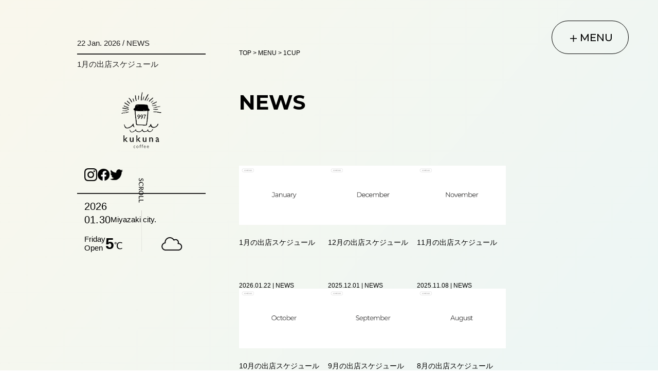

--- FILE ---
content_type: text/html; charset=UTF-8
request_url: http://kukuna-coffee.com/menu-unit/cup
body_size: 10293
content:
<!DOCTYPE html>
<html lang="ja">

<head>
  <meta charset="UTF-8" />
  <meta name="viewport" content="width=device-width, initial-scale=1.0" />
  <title>kukuna coffee｜宮崎県初のクロッフル専門キッチンカーカフェ</title>
  <meta name="description" content="ハワイ語で「陽だまり」を意味するkukuna coffee（ククナコーヒー）は、すべてのお客様がふらっと立ち寄りたくなるようなキッチンカーカフェを目指しています。韓国で大流行中のスイーツ「クロッフル」をはじめ、こだわりのハンドドリップコーヒーやダルゴナコーヒーなど豊富なドリンクメニューも提供しています。宮崎県を中心に活動しているので、見かけたら一度立ち寄ってみてください。">
  <!-- Google Tag Manager -->
  <script>
    (function(w, d, s, l, i) {
      w[l] = w[l] || [];
      w[l].push({
        'gtm.start': new Date().getTime(),
        event: 'gtm.js'
      });
      var f = d.getElementsByTagName(s)[0],
        j = d.createElement(s),
        dl = l != 'dataLayer' ? '&l=' + l : '';
      j.async = true;
      j.src =
        'https://www.googletagmanager.com/gtm.js?id=' + i + dl;
      f.parentNode.insertBefore(j, f);
    })(window, document, 'script', 'dataLayer', 'GTM-PMG6M397');
  </script>
  <!-- End Google Tag Manager -->

  <link rel="stylesheet" href="https://cdn.jsdelivr.net/npm/swiper@11/swiper-bundle.min.css" />
  <script src="https://cdn.jsdelivr.net/npm/swiper@11/swiper-bundle.min.js"></script>
  <script src="https://cdnjs.cloudflare.com/ajax/libs/gsap/3.11.5/gsap.min.js"></script>
  <link rel="apple-touch-icon" sizes="180x180" href="http://kukuna-coffee.com/wp-content/themes/KUKUNA/apple-touch-icon.png">
  <link rel="icon" type="image/png" sizes="32x32" href="http://kukuna-coffee.com/wp-content/themes/KUKUNA/favicon-32x32.png">
  <link rel="icon" type="image/png" sizes="16x16" href="http://kukuna-coffee.com/wp-content/themes/KUKUNA/favicon-16x16.png">
  <link rel="manifest" href="http://kukuna-coffee.com/wp-content/themes/KUKUNA/site.webmanifest">
  <link rel="mask-icon" href="http://kukuna-coffee.com/wp-content/themes/KUKUNA/safari-pinned-tab.svg" color="#5bbad5">
  <meta name="msapplication-TileColor" content="#da532c">
  <meta name="theme-color" content="#ffffff">
  <link rel="stylesheet" href="http://kukuna-coffee.com/wp-content/themes/KUKUNA/css/style.css" />

  
		<!-- All in One SEO 4.6.3 - aioseo.com -->
		<meta name="robots" content="max-image-preview:large" />
		<link rel="canonical" href="http://kukuna-coffee.com/menu-unit/cup" />
		<meta name="generator" content="All in One SEO (AIOSEO) 4.6.3" />
		<script type="application/ld+json" class="aioseo-schema">
			{"@context":"https:\/\/schema.org","@graph":[{"@type":"BreadcrumbList","@id":"http:\/\/kukuna-coffee.com\/menu-unit\/cup#breadcrumblist","itemListElement":[{"@type":"ListItem","@id":"http:\/\/kukuna-coffee.com\/#listItem","position":1,"name":"\u5bb6","item":"http:\/\/kukuna-coffee.com\/","nextItem":"http:\/\/kukuna-coffee.com\/menu-unit\/cup#listItem"},{"@type":"ListItem","@id":"http:\/\/kukuna-coffee.com\/menu-unit\/cup#listItem","position":2,"name":"1CUP","previousItem":"http:\/\/kukuna-coffee.com\/#listItem"}]},{"@type":"CollectionPage","@id":"http:\/\/kukuna-coffee.com\/menu-unit\/cup#collectionpage","url":"http:\/\/kukuna-coffee.com\/menu-unit\/cup","name":"1CUP - kukuna coffee\uff5c\u5bae\u5d0e\u770c\u521d\u306e\u30af\u30ed\u30c3\u30d5\u30eb\u5c02\u9580\u30ad\u30c3\u30c1\u30f3\u30ab\u30fc\u30ab\u30d5\u30a7","inLanguage":"ja","isPartOf":{"@id":"http:\/\/kukuna-coffee.com\/#website"},"breadcrumb":{"@id":"http:\/\/kukuna-coffee.com\/menu-unit\/cup#breadcrumblist"}},{"@type":"Organization","@id":"http:\/\/kukuna-coffee.com\/#organization","name":"kukuna coffee\uff5c\u5bae\u5d0e\u770c\u521d\u306e\u30af\u30ed\u30c3\u30d5\u30eb\u5c02\u9580\u30ad\u30c3\u30c1\u30f3\u30ab\u30fc\u30ab\u30d5\u30a7","url":"http:\/\/kukuna-coffee.com\/"},{"@type":"WebSite","@id":"http:\/\/kukuna-coffee.com\/#website","url":"http:\/\/kukuna-coffee.com\/","name":"kukuna coffee\uff5c\u5bae\u5d0e\u770c\u521d\u306e\u30af\u30ed\u30c3\u30d5\u30eb\u5c02\u9580\u30ad\u30c3\u30c1\u30f3\u30ab\u30fc\u30ab\u30d5\u30a7","description":"\u30cf\u30ef\u30a4\u8a9e\u3067\u300c\u967d\u3060\u307e\u308a\u300d\u3092\u610f\u5473\u3059\u308bkukuna coffee\uff08\u30af\u30af\u30ca\u30b3\u30fc\u30d2\u30fc\uff09\u306f\u3001\u3059\u3079\u3066\u306e\u304a\u5ba2\u69d8\u304c\u3075\u3089\u3063\u3068\u7acb\u3061\u5bc4\u308a\u305f\u304f\u306a\u308b\u3088\u3046\u306a\u30ad\u30c3\u30c1\u30f3\u30ab\u30fc\u30ab\u30d5\u30a7\u3092\u76ee\u6307\u3057\u3066\u3044\u307e\u3059\u3002\u97d3\u56fd\u3067\u5927\u6d41\u884c\u4e2d\u306e\u30b9\u30a4\u30fc\u30c4\u300c\u30af\u30ed\u30c3\u30d5\u30eb\u300d\u3092\u306f\u3058\u3081\u3001\u3053\u3060\u308f\u308a\u306e\u30cf\u30f3\u30c9\u30c9\u30ea\u30c3\u30d7\u30b3\u30fc\u30d2\u30fc\u3084\u30c0\u30eb\u30b4\u30ca\u30b3\u30fc\u30d2\u30fc\u306a\u3069\u8c4a\u5bcc\u306a\u30c9\u30ea\u30f3\u30af\u30e1\u30cb\u30e5\u30fc\u3082\u63d0\u4f9b\u3057\u3066\u3044\u307e\u3059\u3002\u5bae\u5d0e\u770c\u3092\u4e2d\u5fc3\u306b\u6d3b\u52d5\u3057\u3066\u3044\u308b\u306e\u3067\u3001\u898b\u304b\u3051\u305f\u3089\u4e00\u5ea6\u7acb\u3061\u5bc4\u3063\u3066\u307f\u3066\u304f\u3060\u3055\u3044\u3002","inLanguage":"ja","publisher":{"@id":"http:\/\/kukuna-coffee.com\/#organization"}}]}
		</script>
		<!-- All in One SEO -->

<link rel="alternate" type="application/rss+xml" title="kukuna coffee｜宮崎県初のクロッフル専門キッチンカーカフェ &raquo; 1CUP メニュー単価 のフィード" href="http://kukuna-coffee.com/menu-unit/cup/feed" />
<style id='wp-img-auto-sizes-contain-inline-css' type='text/css'>
img:is([sizes=auto i],[sizes^="auto," i]){contain-intrinsic-size:3000px 1500px}
/*# sourceURL=wp-img-auto-sizes-contain-inline-css */
</style>
<style id='wp-emoji-styles-inline-css' type='text/css'>

	img.wp-smiley, img.emoji {
		display: inline !important;
		border: none !important;
		box-shadow: none !important;
		height: 1em !important;
		width: 1em !important;
		margin: 0 0.07em !important;
		vertical-align: -0.1em !important;
		background: none !important;
		padding: 0 !important;
	}
/*# sourceURL=wp-emoji-styles-inline-css */
</style>
<style id='wp-block-library-inline-css' type='text/css'>
:root{--wp-block-synced-color:#7a00df;--wp-block-synced-color--rgb:122,0,223;--wp-bound-block-color:var(--wp-block-synced-color);--wp-editor-canvas-background:#ddd;--wp-admin-theme-color:#007cba;--wp-admin-theme-color--rgb:0,124,186;--wp-admin-theme-color-darker-10:#006ba1;--wp-admin-theme-color-darker-10--rgb:0,107,160.5;--wp-admin-theme-color-darker-20:#005a87;--wp-admin-theme-color-darker-20--rgb:0,90,135;--wp-admin-border-width-focus:2px}@media (min-resolution:192dpi){:root{--wp-admin-border-width-focus:1.5px}}.wp-element-button{cursor:pointer}:root .has-very-light-gray-background-color{background-color:#eee}:root .has-very-dark-gray-background-color{background-color:#313131}:root .has-very-light-gray-color{color:#eee}:root .has-very-dark-gray-color{color:#313131}:root .has-vivid-green-cyan-to-vivid-cyan-blue-gradient-background{background:linear-gradient(135deg,#00d084,#0693e3)}:root .has-purple-crush-gradient-background{background:linear-gradient(135deg,#34e2e4,#4721fb 50%,#ab1dfe)}:root .has-hazy-dawn-gradient-background{background:linear-gradient(135deg,#faaca8,#dad0ec)}:root .has-subdued-olive-gradient-background{background:linear-gradient(135deg,#fafae1,#67a671)}:root .has-atomic-cream-gradient-background{background:linear-gradient(135deg,#fdd79a,#004a59)}:root .has-nightshade-gradient-background{background:linear-gradient(135deg,#330968,#31cdcf)}:root .has-midnight-gradient-background{background:linear-gradient(135deg,#020381,#2874fc)}:root{--wp--preset--font-size--normal:16px;--wp--preset--font-size--huge:42px}.has-regular-font-size{font-size:1em}.has-larger-font-size{font-size:2.625em}.has-normal-font-size{font-size:var(--wp--preset--font-size--normal)}.has-huge-font-size{font-size:var(--wp--preset--font-size--huge)}.has-text-align-center{text-align:center}.has-text-align-left{text-align:left}.has-text-align-right{text-align:right}.has-fit-text{white-space:nowrap!important}#end-resizable-editor-section{display:none}.aligncenter{clear:both}.items-justified-left{justify-content:flex-start}.items-justified-center{justify-content:center}.items-justified-right{justify-content:flex-end}.items-justified-space-between{justify-content:space-between}.screen-reader-text{border:0;clip-path:inset(50%);height:1px;margin:-1px;overflow:hidden;padding:0;position:absolute;width:1px;word-wrap:normal!important}.screen-reader-text:focus{background-color:#ddd;clip-path:none;color:#444;display:block;font-size:1em;height:auto;left:5px;line-height:normal;padding:15px 23px 14px;text-decoration:none;top:5px;width:auto;z-index:100000}html :where(.has-border-color){border-style:solid}html :where([style*=border-top-color]){border-top-style:solid}html :where([style*=border-right-color]){border-right-style:solid}html :where([style*=border-bottom-color]){border-bottom-style:solid}html :where([style*=border-left-color]){border-left-style:solid}html :where([style*=border-width]){border-style:solid}html :where([style*=border-top-width]){border-top-style:solid}html :where([style*=border-right-width]){border-right-style:solid}html :where([style*=border-bottom-width]){border-bottom-style:solid}html :where([style*=border-left-width]){border-left-style:solid}html :where(img[class*=wp-image-]){height:auto;max-width:100%}:where(figure){margin:0 0 1em}html :where(.is-position-sticky){--wp-admin--admin-bar--position-offset:var(--wp-admin--admin-bar--height,0px)}@media screen and (max-width:600px){html :where(.is-position-sticky){--wp-admin--admin-bar--position-offset:0px}}

/*# sourceURL=wp-block-library-inline-css */
</style><style id='global-styles-inline-css' type='text/css'>
:root{--wp--preset--aspect-ratio--square: 1;--wp--preset--aspect-ratio--4-3: 4/3;--wp--preset--aspect-ratio--3-4: 3/4;--wp--preset--aspect-ratio--3-2: 3/2;--wp--preset--aspect-ratio--2-3: 2/3;--wp--preset--aspect-ratio--16-9: 16/9;--wp--preset--aspect-ratio--9-16: 9/16;--wp--preset--color--black: #000000;--wp--preset--color--cyan-bluish-gray: #abb8c3;--wp--preset--color--white: #ffffff;--wp--preset--color--pale-pink: #f78da7;--wp--preset--color--vivid-red: #cf2e2e;--wp--preset--color--luminous-vivid-orange: #ff6900;--wp--preset--color--luminous-vivid-amber: #fcb900;--wp--preset--color--light-green-cyan: #7bdcb5;--wp--preset--color--vivid-green-cyan: #00d084;--wp--preset--color--pale-cyan-blue: #8ed1fc;--wp--preset--color--vivid-cyan-blue: #0693e3;--wp--preset--color--vivid-purple: #9b51e0;--wp--preset--gradient--vivid-cyan-blue-to-vivid-purple: linear-gradient(135deg,rgb(6,147,227) 0%,rgb(155,81,224) 100%);--wp--preset--gradient--light-green-cyan-to-vivid-green-cyan: linear-gradient(135deg,rgb(122,220,180) 0%,rgb(0,208,130) 100%);--wp--preset--gradient--luminous-vivid-amber-to-luminous-vivid-orange: linear-gradient(135deg,rgb(252,185,0) 0%,rgb(255,105,0) 100%);--wp--preset--gradient--luminous-vivid-orange-to-vivid-red: linear-gradient(135deg,rgb(255,105,0) 0%,rgb(207,46,46) 100%);--wp--preset--gradient--very-light-gray-to-cyan-bluish-gray: linear-gradient(135deg,rgb(238,238,238) 0%,rgb(169,184,195) 100%);--wp--preset--gradient--cool-to-warm-spectrum: linear-gradient(135deg,rgb(74,234,220) 0%,rgb(151,120,209) 20%,rgb(207,42,186) 40%,rgb(238,44,130) 60%,rgb(251,105,98) 80%,rgb(254,248,76) 100%);--wp--preset--gradient--blush-light-purple: linear-gradient(135deg,rgb(255,206,236) 0%,rgb(152,150,240) 100%);--wp--preset--gradient--blush-bordeaux: linear-gradient(135deg,rgb(254,205,165) 0%,rgb(254,45,45) 50%,rgb(107,0,62) 100%);--wp--preset--gradient--luminous-dusk: linear-gradient(135deg,rgb(255,203,112) 0%,rgb(199,81,192) 50%,rgb(65,88,208) 100%);--wp--preset--gradient--pale-ocean: linear-gradient(135deg,rgb(255,245,203) 0%,rgb(182,227,212) 50%,rgb(51,167,181) 100%);--wp--preset--gradient--electric-grass: linear-gradient(135deg,rgb(202,248,128) 0%,rgb(113,206,126) 100%);--wp--preset--gradient--midnight: linear-gradient(135deg,rgb(2,3,129) 0%,rgb(40,116,252) 100%);--wp--preset--font-size--small: 13px;--wp--preset--font-size--medium: 20px;--wp--preset--font-size--large: 36px;--wp--preset--font-size--x-large: 42px;--wp--preset--spacing--20: 0.44rem;--wp--preset--spacing--30: 0.67rem;--wp--preset--spacing--40: 1rem;--wp--preset--spacing--50: 1.5rem;--wp--preset--spacing--60: 2.25rem;--wp--preset--spacing--70: 3.38rem;--wp--preset--spacing--80: 5.06rem;--wp--preset--shadow--natural: 6px 6px 9px rgba(0, 0, 0, 0.2);--wp--preset--shadow--deep: 12px 12px 50px rgba(0, 0, 0, 0.4);--wp--preset--shadow--sharp: 6px 6px 0px rgba(0, 0, 0, 0.2);--wp--preset--shadow--outlined: 6px 6px 0px -3px rgb(255, 255, 255), 6px 6px rgb(0, 0, 0);--wp--preset--shadow--crisp: 6px 6px 0px rgb(0, 0, 0);}:where(.is-layout-flex){gap: 0.5em;}:where(.is-layout-grid){gap: 0.5em;}body .is-layout-flex{display: flex;}.is-layout-flex{flex-wrap: wrap;align-items: center;}.is-layout-flex > :is(*, div){margin: 0;}body .is-layout-grid{display: grid;}.is-layout-grid > :is(*, div){margin: 0;}:where(.wp-block-columns.is-layout-flex){gap: 2em;}:where(.wp-block-columns.is-layout-grid){gap: 2em;}:where(.wp-block-post-template.is-layout-flex){gap: 1.25em;}:where(.wp-block-post-template.is-layout-grid){gap: 1.25em;}.has-black-color{color: var(--wp--preset--color--black) !important;}.has-cyan-bluish-gray-color{color: var(--wp--preset--color--cyan-bluish-gray) !important;}.has-white-color{color: var(--wp--preset--color--white) !important;}.has-pale-pink-color{color: var(--wp--preset--color--pale-pink) !important;}.has-vivid-red-color{color: var(--wp--preset--color--vivid-red) !important;}.has-luminous-vivid-orange-color{color: var(--wp--preset--color--luminous-vivid-orange) !important;}.has-luminous-vivid-amber-color{color: var(--wp--preset--color--luminous-vivid-amber) !important;}.has-light-green-cyan-color{color: var(--wp--preset--color--light-green-cyan) !important;}.has-vivid-green-cyan-color{color: var(--wp--preset--color--vivid-green-cyan) !important;}.has-pale-cyan-blue-color{color: var(--wp--preset--color--pale-cyan-blue) !important;}.has-vivid-cyan-blue-color{color: var(--wp--preset--color--vivid-cyan-blue) !important;}.has-vivid-purple-color{color: var(--wp--preset--color--vivid-purple) !important;}.has-black-background-color{background-color: var(--wp--preset--color--black) !important;}.has-cyan-bluish-gray-background-color{background-color: var(--wp--preset--color--cyan-bluish-gray) !important;}.has-white-background-color{background-color: var(--wp--preset--color--white) !important;}.has-pale-pink-background-color{background-color: var(--wp--preset--color--pale-pink) !important;}.has-vivid-red-background-color{background-color: var(--wp--preset--color--vivid-red) !important;}.has-luminous-vivid-orange-background-color{background-color: var(--wp--preset--color--luminous-vivid-orange) !important;}.has-luminous-vivid-amber-background-color{background-color: var(--wp--preset--color--luminous-vivid-amber) !important;}.has-light-green-cyan-background-color{background-color: var(--wp--preset--color--light-green-cyan) !important;}.has-vivid-green-cyan-background-color{background-color: var(--wp--preset--color--vivid-green-cyan) !important;}.has-pale-cyan-blue-background-color{background-color: var(--wp--preset--color--pale-cyan-blue) !important;}.has-vivid-cyan-blue-background-color{background-color: var(--wp--preset--color--vivid-cyan-blue) !important;}.has-vivid-purple-background-color{background-color: var(--wp--preset--color--vivid-purple) !important;}.has-black-border-color{border-color: var(--wp--preset--color--black) !important;}.has-cyan-bluish-gray-border-color{border-color: var(--wp--preset--color--cyan-bluish-gray) !important;}.has-white-border-color{border-color: var(--wp--preset--color--white) !important;}.has-pale-pink-border-color{border-color: var(--wp--preset--color--pale-pink) !important;}.has-vivid-red-border-color{border-color: var(--wp--preset--color--vivid-red) !important;}.has-luminous-vivid-orange-border-color{border-color: var(--wp--preset--color--luminous-vivid-orange) !important;}.has-luminous-vivid-amber-border-color{border-color: var(--wp--preset--color--luminous-vivid-amber) !important;}.has-light-green-cyan-border-color{border-color: var(--wp--preset--color--light-green-cyan) !important;}.has-vivid-green-cyan-border-color{border-color: var(--wp--preset--color--vivid-green-cyan) !important;}.has-pale-cyan-blue-border-color{border-color: var(--wp--preset--color--pale-cyan-blue) !important;}.has-vivid-cyan-blue-border-color{border-color: var(--wp--preset--color--vivid-cyan-blue) !important;}.has-vivid-purple-border-color{border-color: var(--wp--preset--color--vivid-purple) !important;}.has-vivid-cyan-blue-to-vivid-purple-gradient-background{background: var(--wp--preset--gradient--vivid-cyan-blue-to-vivid-purple) !important;}.has-light-green-cyan-to-vivid-green-cyan-gradient-background{background: var(--wp--preset--gradient--light-green-cyan-to-vivid-green-cyan) !important;}.has-luminous-vivid-amber-to-luminous-vivid-orange-gradient-background{background: var(--wp--preset--gradient--luminous-vivid-amber-to-luminous-vivid-orange) !important;}.has-luminous-vivid-orange-to-vivid-red-gradient-background{background: var(--wp--preset--gradient--luminous-vivid-orange-to-vivid-red) !important;}.has-very-light-gray-to-cyan-bluish-gray-gradient-background{background: var(--wp--preset--gradient--very-light-gray-to-cyan-bluish-gray) !important;}.has-cool-to-warm-spectrum-gradient-background{background: var(--wp--preset--gradient--cool-to-warm-spectrum) !important;}.has-blush-light-purple-gradient-background{background: var(--wp--preset--gradient--blush-light-purple) !important;}.has-blush-bordeaux-gradient-background{background: var(--wp--preset--gradient--blush-bordeaux) !important;}.has-luminous-dusk-gradient-background{background: var(--wp--preset--gradient--luminous-dusk) !important;}.has-pale-ocean-gradient-background{background: var(--wp--preset--gradient--pale-ocean) !important;}.has-electric-grass-gradient-background{background: var(--wp--preset--gradient--electric-grass) !important;}.has-midnight-gradient-background{background: var(--wp--preset--gradient--midnight) !important;}.has-small-font-size{font-size: var(--wp--preset--font-size--small) !important;}.has-medium-font-size{font-size: var(--wp--preset--font-size--medium) !important;}.has-large-font-size{font-size: var(--wp--preset--font-size--large) !important;}.has-x-large-font-size{font-size: var(--wp--preset--font-size--x-large) !important;}
/*# sourceURL=global-styles-inline-css */
</style>

<style id='classic-theme-styles-inline-css' type='text/css'>
/*! This file is auto-generated */
.wp-block-button__link{color:#fff;background-color:#32373c;border-radius:9999px;box-shadow:none;text-decoration:none;padding:calc(.667em + 2px) calc(1.333em + 2px);font-size:1.125em}.wp-block-file__button{background:#32373c;color:#fff;text-decoration:none}
/*# sourceURL=/wp-includes/css/classic-themes.min.css */
</style>
<link rel='stylesheet' id='contact-form-7-css' href='http://kukuna-coffee.com/wp-content/plugins/contact-form-7/includes/css/styles.css?ver=5.9.5' type='text/css' media='all' />
<link rel='stylesheet' id='sample_style-css' href='http://kukuna-coffee.com/wp-content/themes/KUKUNA/style.css' type='text/css' media='all' />
<link rel="https://api.w.org/" href="http://kukuna-coffee.com/wp-json/" /><link rel="alternate" title="JSON" type="application/json" href="http://kukuna-coffee.com/wp-json/wp/v2/menu-unit/14" /><link rel="EditURI" type="application/rsd+xml" title="RSD" href="http://kukuna-coffee.com/xmlrpc.php?rsd" />
<meta name="generator" content="WordPress 6.9" />
</head>

                    <body>
                      <!-- Google Tag Manager (noscript) -->
                      <noscript><iframe src="https://www.googletagmanager.com/ns.html?id=GTM-PMG6M397" height="0" width="0" style="display:none;visibility:hidden"></iframe></noscript>
                      <!-- End Google Tag Manager (noscript) -->
                      <div class="top-btn">
  <img src="http://kukuna-coffee.com/wp-content/themes/KUKUNA/images/top-btn.svg" alt="topへ">
</div>

                      <div class="sub-page">
                        <div class="sub-page__container">
                          <div class="header-menu">
                            <span class="header-menu__plus">＋</span>
                            <span class="header-menu__txt">MENU</span>
                            <span class="header-menu__batu"></span>
                          </div>
                          <div class="sp-menu">
                          </div>
                          <header class="header">
  <div class="header__inner">
    <nav>
      <ul class="header__menu">
        <li class="header__menu-item"><a href="http://kukuna-coffee.com">HOME</a></li>
        <li class="header__menu-item"><a href="http://kukuna-coffee.com/about/">ABOUT</a></li>
        <li class="header__menu-item"><a href="http://kukuna-coffee.com/menu/">MENU</a></li>
        <li class="header__menu-item"><a href="http://kukuna-coffee.com/column/">COLUMN</a></li>
        <li class="header__menu-item"><a href="http://kukuna-coffee.com/#gallery">GALLERY</a></li>
        <li class="header__menu-item"><a href="http://kukuna-coffee.com/news/">NEWS</a></li>
        <li class="header__menu-item"><a href="http://kukuna-coffee.com/#shop">SHOP</a></li>
      </ul>
      <ul class="header__submenu">
        <li class="header__submenu-item">
          <a href="http://kukuna-coffee.com/contact/">お問い合わせ</a>
        </li>
        <li class="header__submenu-item">
          <a href="https://out-rip.com/" target="_blank" rel="noopener noreferrer">運営会社について</a>
        </li>
        <li class="header__submenu-item">
          <a href="http://kukuna-coffee.com/policy/">プライバシーポリシー</a>
        </li>
      </ul>
      <ul class="header__sns">
        <li class="header__sns-icon">
          <a href="https://www.instagram.com/kukuna_coffee/" target="_blank" rel="noopener noreferrer"><img src="http://kukuna-coffee.com/wp-content/themes/KUKUNA/images/icon-insta-white.svg" alt="Instagram" /></a>
        </li>
        <li class="header__sns-icon">
          <a href="https://www.facebook.com/profile.php?id=61553884145750" target="_blank" rel="noopener noreferrer"><img src="http://kukuna-coffee.com/wp-content/themes/KUKUNA/images/icon-face-white.svg" alt="fadebook" /></a>
        </li>
        <li class="header__sns-icon">
          <a href="https://twitter.com/kukuna_coffee" target="_blank" rel="noopener noreferrer"><img src="http://kukuna-coffee.com/wp-content/themes/KUKUNA/images/icon-twi-white.svg" alt="twitter" /></a>
        </li>
      </ul>
    </nav>
    <div class="header__img">
      <img src="http://kukuna-coffee.com/wp-content/themes/KUKUNA/images/white-logo.svg" alt="logo" />
    </div>
  </div>
</header>
                          <div class="sub-page__sideber">
                            <header class="r-header">
                              <div class="sideber__inner">
                                <div class="sideber__news">
        <a class="sideber__news-area" href="http://kukuna-coffee.com/january-schedule2026">
        <p class="sideber__news-times">
          <time>22 Jan. 2026</time> / <span>NEWS</span>
        </p>
        <h3 class="sideber__news-ttl">1月の出店スケジュール</h3>
      </a>
  </div>
                                <div class="sideber__logo">
                                  <a href="/">
                                    <img src="http://kukuna-coffee.com/wp-content/themes/KUKUNA/images/logo.svg" alt="">
                                  </a>
                                </div>
                                <ul class="sideber__sns">
  <li class="sideber__sns-item">
    <a href="https://www.instagram.com/kukuna_coffee/" target="_blank" rel="noopener noreferrer"><img src="http://kukuna-coffee.com/wp-content/themes/KUKUNA/images/icon-insta-black.svg" alt="Instagram" /></a>
  </li>
  <li class="sideber__sns-item">
    <a href="https://www.facebook.com/profile.php?id=61553884145750" target="_blank" rel="noopener noreferrer"><img src="http://kukuna-coffee.com/wp-content/themes/KUKUNA/images/icon-face-black.svg" alt="fadebook" /></a>
  </li>
  <li class="sideber__sns-item">
    <a href="https://twitter.com/kukuna_coffee" target="_blank" rel="noopener noreferrer"><img src="http://kukuna-coffee.com/wp-content/themes/KUKUNA/images/icon-twi-black.svg" alt="twitter" /></a>
  </li>
</ul>
<div class="sideber__weather">
  <div class="sideber__weather-t-area">
    <div class="sideber__weather-time">
      <span class="sideber__weather-year"></span>
      <span class="sideber__weather-mouth"></span>
      <span class="sideber__weather-day"></span>
    </div>
    <div class="sideber__weather-city">Miyazaki city.</div>
  </div>
  <div class="sideber__weather-b-area">
    <div class="sideber__weather-weeks">
      <p class="sideber__weather-week"></p>
      <p>Open</p>
    </div>
    <p class="sideber__weather-temperature">
      <span class="sideber__weather-temperature-main"></span>℃
    </p>
    <img class="sideber__weather-img" src="" data-image-path-clear="http://kukuna-coffee.com/wp-content/themes/KUKUNA/images/weather/clear.webp" data-image-path-few="http://kukuna-coffee.com/wp-content/themes/KUKUNA/images/weather/few.webp" data-image-path-cloud="http://kukuna-coffee.com/wp-content/themes/KUKUNA/images/weather/cloud.webp" data-image-path-rain="http://kukuna-coffee.com/wp-content/themes/KUKUNA/images/weather/rain.webp" data-image-path-snow="http://kukuna-coffee.com/wp-content/themes/KUKUNA/images/weather/snow.webp" alt="天気" />
  </div>
</div>
                              </div>
                              <div class="sideber__line">
                                <span class="sideber__line-txt">SCROLL</span>
                                <span class="sideber__line-body"></span>
                              </div>
                            </header>
                          </div>
                        <main class="p-archive column">
  <div class="p-archive__container">
    <div class="breadcrumbs" typeof="BreadcrumbList" vocab="https://schema.org/">
  <!-- Breadcrumb NavXT 7.3.0 -->
<span property="itemListElement" typeof="ListItem"><a property="item" typeof="WebPage" title="TOPへ移動する" href="http://kukuna-coffee.com" class="home" ><span property="name">TOP</span></a><meta property="position" content="1"></span> &gt; <span property="itemListElement" typeof="ListItem"><a property="item" typeof="WebPage" title="MENUへ移動する" href="http://kukuna-coffee.com/menu" class="archive post-menu-archive" ><span property="name">MENU</span></a><meta property="position" content="2"></span> &gt; <span property="itemListElement" typeof="ListItem"><span property="name" class="archive taxonomy menu-unit current-item">1CUP</span><meta property="url" content="http://kukuna-coffee.com/menu-unit/cup"><meta property="position" content="3"></span></div>
    <div class="p-archive__ttl">
      <h1 class="p-archive__ttl-main">NEWS</h1>
    </div>
    <ul class="p-column__area">
                <li class="p-column__item">
            <a class="p-column__link" href="http://kukuna-coffee.com/january-schedule2026">
              <div class="p-column__img">
                <img src="http://kukuna-coffee.com/wp-content/uploads/2025/01/1月.png" alt="サムネイル" />
              </div>
              <div class="p-column__content">
                <h2 class="p-column__content-ttl">1月の出店スケジュール</h2>
                <div class="p-column__content-times">
                  <time class="p-column__content-time">2026.01.22</time> |
                  <span class="p-column__content-cat">
                    NEWS                  </span>
                </div>
              </div>
            </a>
          </li>
                <li class="p-column__item">
            <a class="p-column__link" href="http://kukuna-coffee.com/schedule-december2">
              <div class="p-column__img">
                <img src="http://kukuna-coffee.com/wp-content/uploads/2024/11/12月.png" alt="サムネイル" />
              </div>
              <div class="p-column__content">
                <h2 class="p-column__content-ttl">12月の出店スケジュール</h2>
                <div class="p-column__content-times">
                  <time class="p-column__content-time">2025.12.01</time> |
                  <span class="p-column__content-cat">
                    NEWS                  </span>
                </div>
              </div>
            </a>
          </li>
                <li class="p-column__item">
            <a class="p-column__link" href="http://kukuna-coffee.com/november-schedule02">
              <div class="p-column__img">
                <img src="http://kukuna-coffee.com/wp-content/uploads/2024/11/11月.png" alt="サムネイル" />
              </div>
              <div class="p-column__content">
                <h2 class="p-column__content-ttl">11月の出店スケジュール</h2>
                <div class="p-column__content-times">
                  <time class="p-column__content-time">2025.11.08</time> |
                  <span class="p-column__content-cat">
                    NEWS                  </span>
                </div>
              </div>
            </a>
          </li>
                <li class="p-column__item">
            <a class="p-column__link" href="http://kukuna-coffee.com/october-schedule02">
              <div class="p-column__img">
                <img src="http://kukuna-coffee.com/wp-content/uploads/2024/09/10月.png" alt="サムネイル" />
              </div>
              <div class="p-column__content">
                <h2 class="p-column__content-ttl">10月の出店スケジュール</h2>
                <div class="p-column__content-times">
                  <time class="p-column__content-time">2025.10.07</time> |
                  <span class="p-column__content-cat">
                    NEWS                  </span>
                </div>
              </div>
            </a>
          </li>
                <li class="p-column__item">
            <a class="p-column__link" href="http://kukuna-coffee.com/schedule-september2">
              <div class="p-column__img">
                <img src="http://kukuna-coffee.com/wp-content/uploads/2024/09/9月.png" alt="サムネイル" />
              </div>
              <div class="p-column__content">
                <h2 class="p-column__content-ttl">9月の出店スケジュール</h2>
                <div class="p-column__content-times">
                  <time class="p-column__content-time">2025.08.31</time> |
                  <span class="p-column__content-cat">
                    NEWS                  </span>
                </div>
              </div>
            </a>
          </li>
                <li class="p-column__item">
            <a class="p-column__link" href="http://kukuna-coffee.com/schedule-august2">
              <div class="p-column__img">
                <img src="http://kukuna-coffee.com/wp-content/uploads/2024/08/8月.png" alt="サムネイル" />
              </div>
              <div class="p-column__content">
                <h2 class="p-column__content-ttl">8月の出店スケジュール</h2>
                <div class="p-column__content-times">
                  <time class="p-column__content-time">2025.08.02</time> |
                  <span class="p-column__content-cat">
                    NEWS                  </span>
                </div>
              </div>
            </a>
          </li>
                <li class="p-column__item">
            <a class="p-column__link" href="http://kukuna-coffee.com/july-schedule-2">
              <div class="p-column__img">
                <img src="http://kukuna-coffee.com/wp-content/uploads/2024/06/7月.png" alt="サムネイル" />
              </div>
              <div class="p-column__content">
                <h2 class="p-column__content-ttl">7月の出店スケジュール</h2>
                <div class="p-column__content-times">
                  <time class="p-column__content-time">2025.06.30</time> |
                  <span class="p-column__content-cat">
                    NEWS                  </span>
                </div>
              </div>
            </a>
          </li>
                <li class="p-column__item">
            <a class="p-column__link" href="http://kukuna-coffee.com/june-schedule-2">
              <div class="p-column__img">
                <img src="http://kukuna-coffee.com/wp-content/uploads/2025/06/6月.png" alt="サムネイル" />
              </div>
              <div class="p-column__content">
                <h2 class="p-column__content-ttl">6月の出店スケジュール</h2>
                <div class="p-column__content-times">
                  <time class="p-column__content-time">2025.06.08</time> |
                  <span class="p-column__content-cat">
                    NEWS                  </span>
                </div>
              </div>
            </a>
          </li>
          </ul>
  </div>
</main>
<div class="pager">

</div>
</div>
  <footer class="footer">
    <div class="footer__top">
      <div class="footer__content">
        <h2 class="footer__content-ttl">kukuna coffee</h2>
        <p class="footer__content-txt">〒880-0841 宮崎県宮崎市周辺</p>
        <p class="footer__content-txt">OPEN . 11：00 ～ 18：00</p>
        <p class="footer__content-txt">店休日：<span>不定休</span></p>
        <ul class="footer__sns">
          <li class="footer__sns-icon">
            <a href="https://www.instagram.com/kukuna_coffee/" target="_blank" rel="noopener noreferrer">
              <img src="http://kukuna-coffee.com/wp-content/themes/KUKUNA/images/icon-insta-black.svg" alt="インスタグラム">
            </a>
          </li>
          <li class="footer__sns-icon">
            <a href="https://www.facebook.com/profile.php?id=61553884145750" target="_blank" rel="noopener noreferrer">
              <img src="http://kukuna-coffee.com/wp-content/themes/KUKUNA/images/icon-face-black.svg" alt="Facebook">
            </a>
        </li>
          <li class="footer__sns-icon twi">
            <a href="https://twitter.com/kukuna_coffee" target="_blank" rel="noopener noreferrer">
              <img src="http://kukuna-coffee.com/wp-content/themes/KUKUNA/images/icon-twi-black.svg" alt="Twitter">
            </a>
        </li>
        </ul>
      </div>
      <ul class="footer__nav">
        <li class="footer__item"><a href="http://kukuna-coffee.com/about/">ABOUT</a></li>
        <li class="footer__item">
          <a href="http://kukuna-coffee.com/menu/">MENU</a>
          <ul class="footer__child">
                          <li class="footer__child-item"><a href="http://kukuna-coffee.com/menu-cat/croffule">CROFFULE</a></li>
                          <li class="footer__child-item"><a href="http://kukuna-coffee.com/menu-cat/drink">DRINK</a></li>
                      </ul>
        </li>
        <li class="footer__item">
          <a href="http://kukuna-coffee.com/column/">CULUMN</a>
          <ul class="footer__child">
                          <li class="footer__child-item"><a href="http://kukuna-coffee.com/column-cat/kitchencar">キッチンカー</a></li>
                          <li class="footer__child-item"><a href="http://kukuna-coffee.com/column-cat/cruffle">クロッフル</a></li>
                          <li class="footer__child-item"><a href="http://kukuna-coffee.com/column-cat/coffee">コーヒー</a></li>
                      </ul>
        </li>
        <li class="footer__item"><a href="http://kukuna-coffee.com/#gallery">GALLERY</a></li>
        <li class="footer__item"><a href="http://kukuna-coffee.com/news/">NEWS</a></li>
        <li class="footer__item"><a href="http://kukuna-coffee.com/#shop">SHOP</a></li>
      </ul>
    </div>
    <ul class="footer__bottom">
      <li class="footer__bottom-item pc-contact"><a href="http://kukuna-coffee.com/contact/">お問い合わせ</a></li>
      <li class="footer__bottom-item sp-contact"><a href="http://kukuna-coffee.com/contact/">CONTACT</a></li>
      <li class="footer__bottom-item"><a href="http://kukuna-coffee.com/policy/">プライバシーポリシー</a></li>
      <li class="footer__bottom-item"><a href="https://out-rip.com/" target="_blank" rel="noopener noreferrer">運営会社</a></li>
    </ul>
    <small class="footer__copy">&copy; kukuna coffee</small>
  </footer>
</div>
<script type="text/javascript" src="http://kukuna-coffee.com/wp-content/themes/KUKUNA/apikey.js"></script>
<script src="http://kukuna-coffee.com/wp-content/themes/KUKUNA/js/main.js"></script>
<script type="speculationrules">
{"prefetch":[{"source":"document","where":{"and":[{"href_matches":"/*"},{"not":{"href_matches":["/wp-*.php","/wp-admin/*","/wp-content/uploads/*","/wp-content/*","/wp-content/plugins/*","/wp-content/themes/KUKUNA/*","/*\\?(.+)"]}},{"not":{"selector_matches":"a[rel~=\"nofollow\"]"}},{"not":{"selector_matches":".no-prefetch, .no-prefetch a"}}]},"eagerness":"conservative"}]}
</script>
<script type="text/javascript" src="http://kukuna-coffee.com/wp-content/plugins/contact-form-7/includes/swv/js/index.js?ver=5.9.5" id="swv-js"></script>
<script type="text/javascript" id="contact-form-7-js-extra">
/* <![CDATA[ */
var wpcf7 = {"api":{"root":"http://kukuna-coffee.com/wp-json/","namespace":"contact-form-7/v1"}};
//# sourceURL=contact-form-7-js-extra
/* ]]> */
</script>
<script type="text/javascript" src="http://kukuna-coffee.com/wp-content/plugins/contact-form-7/includes/js/index.js?ver=5.9.5" id="contact-form-7-js"></script>
<script id="wp-emoji-settings" type="application/json">
{"baseUrl":"https://s.w.org/images/core/emoji/17.0.2/72x72/","ext":".png","svgUrl":"https://s.w.org/images/core/emoji/17.0.2/svg/","svgExt":".svg","source":{"concatemoji":"http://kukuna-coffee.com/wp-includes/js/wp-emoji-release.min.js?ver=6.9"}}
</script>
<script type="module">
/* <![CDATA[ */
/*! This file is auto-generated */
const a=JSON.parse(document.getElementById("wp-emoji-settings").textContent),o=(window._wpemojiSettings=a,"wpEmojiSettingsSupports"),s=["flag","emoji"];function i(e){try{var t={supportTests:e,timestamp:(new Date).valueOf()};sessionStorage.setItem(o,JSON.stringify(t))}catch(e){}}function c(e,t,n){e.clearRect(0,0,e.canvas.width,e.canvas.height),e.fillText(t,0,0);t=new Uint32Array(e.getImageData(0,0,e.canvas.width,e.canvas.height).data);e.clearRect(0,0,e.canvas.width,e.canvas.height),e.fillText(n,0,0);const a=new Uint32Array(e.getImageData(0,0,e.canvas.width,e.canvas.height).data);return t.every((e,t)=>e===a[t])}function p(e,t){e.clearRect(0,0,e.canvas.width,e.canvas.height),e.fillText(t,0,0);var n=e.getImageData(16,16,1,1);for(let e=0;e<n.data.length;e++)if(0!==n.data[e])return!1;return!0}function u(e,t,n,a){switch(t){case"flag":return n(e,"\ud83c\udff3\ufe0f\u200d\u26a7\ufe0f","\ud83c\udff3\ufe0f\u200b\u26a7\ufe0f")?!1:!n(e,"\ud83c\udde8\ud83c\uddf6","\ud83c\udde8\u200b\ud83c\uddf6")&&!n(e,"\ud83c\udff4\udb40\udc67\udb40\udc62\udb40\udc65\udb40\udc6e\udb40\udc67\udb40\udc7f","\ud83c\udff4\u200b\udb40\udc67\u200b\udb40\udc62\u200b\udb40\udc65\u200b\udb40\udc6e\u200b\udb40\udc67\u200b\udb40\udc7f");case"emoji":return!a(e,"\ud83e\u1fac8")}return!1}function f(e,t,n,a){let r;const o=(r="undefined"!=typeof WorkerGlobalScope&&self instanceof WorkerGlobalScope?new OffscreenCanvas(300,150):document.createElement("canvas")).getContext("2d",{willReadFrequently:!0}),s=(o.textBaseline="top",o.font="600 32px Arial",{});return e.forEach(e=>{s[e]=t(o,e,n,a)}),s}function r(e){var t=document.createElement("script");t.src=e,t.defer=!0,document.head.appendChild(t)}a.supports={everything:!0,everythingExceptFlag:!0},new Promise(t=>{let n=function(){try{var e=JSON.parse(sessionStorage.getItem(o));if("object"==typeof e&&"number"==typeof e.timestamp&&(new Date).valueOf()<e.timestamp+604800&&"object"==typeof e.supportTests)return e.supportTests}catch(e){}return null}();if(!n){if("undefined"!=typeof Worker&&"undefined"!=typeof OffscreenCanvas&&"undefined"!=typeof URL&&URL.createObjectURL&&"undefined"!=typeof Blob)try{var e="postMessage("+f.toString()+"("+[JSON.stringify(s),u.toString(),c.toString(),p.toString()].join(",")+"));",a=new Blob([e],{type:"text/javascript"});const r=new Worker(URL.createObjectURL(a),{name:"wpTestEmojiSupports"});return void(r.onmessage=e=>{i(n=e.data),r.terminate(),t(n)})}catch(e){}i(n=f(s,u,c,p))}t(n)}).then(e=>{for(const n in e)a.supports[n]=e[n],a.supports.everything=a.supports.everything&&a.supports[n],"flag"!==n&&(a.supports.everythingExceptFlag=a.supports.everythingExceptFlag&&a.supports[n]);var t;a.supports.everythingExceptFlag=a.supports.everythingExceptFlag&&!a.supports.flag,a.supports.everything||((t=a.source||{}).concatemoji?r(t.concatemoji):t.wpemoji&&t.twemoji&&(r(t.twemoji),r(t.wpemoji)))});
//# sourceURL=http://kukuna-coffee.com/wp-includes/js/wp-emoji-loader.min.js
/* ]]> */
</script>
</body>

</html>


--- FILE ---
content_type: text/css
request_url: http://kukuna-coffee.com/wp-content/themes/KUKUNA/css/style.css
body_size: 14742
content:
@charset "UTF-8";
@import url("https://fonts.googleapis.com/css2?family=Montserrat:wght@400;500;700&family=Noto+Sans+JP:wght@400;500;700;900&display=swap");
@font-face {
  font-family: "genEi";
  src: url(./font/GenEiAntiquePv5-M.woff) format("woff"), url(./font/GenEiAntiquePv5-M.eot) format("eot");
  font-display: swap;
}
* {
  margin: 0;
  padding: 0;
  box-sizing: border-box;
  line-height: 1;
  font-family: inherit;
  color: inherit;
  font-size: inherit;
}

html {
  scroll-behavior: smooth;
}

a {
  text-decoration: none;
}

ul {
  list-style: none;
}

body {
  background: linear-gradient(to right bottom, #f9f7ec, #e7f5f8);
  position: relative;
  font-family: "游ゴシック体", YuGothic, "游ゴシック Medium", "Yu Gothic Medium", "游ゴシック", "Yu Gothic", sans-serif;
}
@media screen and (max-width: 720px) {
  body.is-open {
    height: 100%;
    overflow: hidden;
  }
}

img {
  max-width: 100%;
  vertical-align: bottom;
  width: 100%;
  height: 100%;
  -o-object-fit: cover;
     object-fit: cover;
}

.link-button a {
  width: 110px;
  height: 110px;
  border: 2px solid #a49f9f;
  border-radius: 50%;
  display: block;
  display: flex;
  align-items: center;
  justify-content: center;
  font-size: 10px;
  line-height: 1.4;
  font-family: "genEi", sans-serif;
  color: #a49f9f;
  white-space: nowrap;
  transition: 0.6s;
}
@media (hover: hover) {
  .link-button a:hover {
    opacity: 0.6;
  }
}
@media screen and (max-width: 720px) {
  .link-button a {
    width: 78px;
    height: 78px;
    font-size: 8px;
  }
}

.tab-block {
  display: none;
}
@media screen and (max-width: 1000px) {
  .tab-block {
    display: block;
  }
}

.sp-block {
  display: none;
}
@media screen and (max-width: 720px) {
  .sp-block {
    display: block;
  }
}

.sp-none {
  display: inline-block;
}
@media screen and (max-width: 720px) {
  .sp-none {
    display: none;
  }
}

.fv {
  display: flex;
  height: 100svh;
  position: relative;
}
@media screen and (max-width: 1000px) {
  .fv {
    padding: 100px 20px 0;
    height: calc(100svh - 61px);
  }
}
@media screen and (max-width: 720px) {
  .fv {
    padding: 65px 20px 0;
  }
}
.fv-main {
  padding-bottom: 100px;
  flex-grow: 1;
}
@media screen and (max-width: 1000px) {
  .fv-main {
    padding-bottom: 0;
  }
}
.fv-inner {
  position: relative;
  width: 100%;
  height: 100%;
}
.fv-b {
  width: 100%;
  height: 100%;
  border-radius: 0px 0px 0px 150px;
  overflow: hidden;
}
.fv-b .swiper {
  height: 100%;
}
.fv-b picture {
  width: 100% !important;
}
@media screen and (max-width: 1000px) {
  .fv-b {
    border-radius: 0 0 0 90px;
  }
}
@media screen and (max-width: 720px) {
  .fv-b {
    border-radius: 0 0 0 60px;
  }
}
.fv-s {
  width: 270px;
  height: 270px;
  position: absolute;
  bottom: 0;
  left: 0;
  background-color: #fff;
  border-radius: 50%;
  z-index: 2;
  display: flex;
  align-items: center;
  justify-content: center;
}
@media screen and (max-width: 1000px) {
  .fv-s {
    width: 150px;
    height: 150px;
  }
}
@media screen and (max-width: 720px) {
  .fv-s {
    width: 111px;
    height: 111px;
  }
}
.fv-s .swiper {
  width: 230px;
  height: 230px;
  border-radius: 50%;
  overflow: hidden;
}
@media screen and (max-width: 1000px) {
  .fv-s .swiper {
    width: 130px;
    height: 130px;
  }
}
@media screen and (max-width: 720px) {
  .fv-s .swiper {
    width: 90px;
    height: 90px;
  }
}
.fv-s img {
  width: 100%;
  height: 100%;
  vertical-align: middle;
}
.fv__logo {
  position: absolute;
  width: 192px;
  height: 192px;
  top: 0;
  right: 0;
  z-index: 2;
}
@media screen and (max-width: 1000px) {
  .fv__logo {
    width: 70px;
    height: 70px;
  }
}
@media screen and (max-width: 720px) {
  .fv__logo {
    width: 50px;
    height: 50px;
    top: 8px;
    right: 15px;
  }
}
.fv__txt {
  position: absolute;
  bottom: 44px;
  right: 8.38vw;
  width: 161px;
  height: 129px;
  border-top: 1.5px solid #ffffff;
  border-left: 1.5px solid #ffffff;
  color: #fff;
  padding-top: 12px;
  padding-left: 23px;
  font-weight: bold;
  z-index: 2;
}
@media screen and (max-width: 1000px) {
  .fv__txt {
    right: 0px;
  }
}
@media screen and (max-width: 720px) {
  .fv__txt {
    right: 15px;
    bottom: 8.5px;
    width: 65px;
    height: 55px;
    padding-top: 5px;
    padding-left: 10px;
  }
}
.fv__txt::after {
  content: "";
  position: absolute;
  top: 0;
  left: 0;
  transform: translateX(-50%) rotate(-45deg);
  width: 85px;
  height: 1.5px;
  background-color: #fff;
}
@media screen and (max-width: 720px) {
  .fv__txt::after {
    width: 37px;
    height: 1px;
  }
}
.fv__txt-y {
  font-size: 15px;
  color: #fff;
}
@media screen and (max-width: 720px) {
  .fv__txt-y {
    font-size: 10px;
  }
}
.fv__txt-d {
  font-size: 40px;
  line-height: 1.5;
  color: #fff;
}
@media screen and (max-width: 720px) {
  .fv__txt-d {
    font-size: 17px;
    line-height: 1.4705882353;
  }
}
.fv__txt-open {
  font-size: 40px;
  line-height: 1.5;
  margin-top: -13px;
  color: #fff;
}
@media screen and (max-width: 720px) {
  .fv__txt-open {
    font-size: 17px;
    line-height: 1.4705882353;
    margin-top: -5px;
  }
}

.sideber {
  width: 31%;
  max-width: 606px;
  min-width: 300px;
  padding-top: 40px;
  flex-shrink: 0;
  position: relative;
}
@media screen and (max-width: 1000px) {
  .sideber {
    position: absolute;
    top: 0;
    padding-top: 5px;
    z-index: 2;
  }
}
.sideber__inner {
  width: 270px;
  margin: 0 auto;
}
@media screen and (max-width: 1000px) {
  .sideber__inner {
    width: auto;
  }
}
@media screen and (max-width: 1000px) {
  .sideber__top {
    display: flex;
    align-items: center;
    margin-bottom: 22px;
    width: 280px;
    flex-wrap: wrap;
    justify-content: left;
  }
}
.sideber__logo {
  width: 230px;
  height: 230px;
  margin: 0 auto 61px;
}
@media screen and (max-width: 1600px) {
  .sideber__logo {
    width: 150px;
    height: 150px;
    margin-bottom: 40px;
  }
}
@media screen and (max-width: 1000px) {
  .sideber__logo {
    width: 100px;
    height: 100px;
    margin-bottom: 0;
  }
}
@media screen and (max-width: 720px) {
  .sideber__logo {
    width: 54px;
    height: 54px;
    margin: 0;
  }
}
.sideber__news {
  position: relative;
  transition: all 0.3s;
  margin-bottom: 90px;
}
@media (hover: hover) {
  .sideber__news:hover {
    opacity: 0.4;
  }
}
@media screen and (max-width: 1600px) {
  .sideber__news {
    margin-bottom: 40px;
  }
}
@media screen and (max-width: 1000px) {
  .sideber__news {
    margin-bottom: 0;
  }
}
@media screen and (max-width: 720px) {
  .sideber__news {
    width: 115px;
  }
}
.sideber__news::before {
  content: "";
  position: absolute;
  top: 50%;
  transform: translateY(-50%);
  left: 0;
  width: 100%;
  height: 2px;
  background-color: #232222;
}
@media screen and (max-width: 720px) {
  .sideber__news::before {
    background-color: #d8d3d3;
    height: 0.5px;
  }
}
.sideber__news-times, .sideber__news-times > time,
.sideber__news span {
  color: #232222;
  font-size: 15px;
  line-height: 1.6;
  font-weight: 500;
  margin-bottom: 17px;
}
@media screen and (max-width: 720px) {
  .sideber__news-times, .sideber__news-times > time,
  .sideber__news span {
    font-size: 10px;
    line-height: 1.6;
    margin-bottom: 1.5px;
    color: #686464;
  }
}
.sideber__news-ttl {
  color: #232222;
  font-size: 15px;
  line-height: 1.6;
  font-weight: 500;
  width: 100%;
  overflow: hidden;
  white-space: nowrap;
  text-overflow: ellipsis;
}
@media screen and (max-width: 720px) {
  .sideber__news-ttl {
    font-size: 10px;
    line-height: 1.6;
    color: #686464;
    margin-top: 1.5px;
  }
}
.sideber__sns {
  width: 100%;
  display: flex;
  gap: 12px;
  padding: 0px 0px 25px 14px;
  position: relative;
  align-items: center;
}
@media screen and (max-width: 1000px) {
  .sideber__sns {
    display: none;
  }
}
.sideber__sns::after {
  content: "";
  position: absolute;
  bottom: 0;
  left: 0;
  width: 100%;
  height: 2px;
  background-color: #232222;
}
.sideber__weather {
  padding: 14px 0px 0px 14px;
}
@media screen and (max-width: 1000px) {
  .sideber__weather {
    padding: 0 0 0 15px;
    margin-top: 22px;
  }
}
.sideber__weather-t-area {
  display: flex;
  gap: 23px;
  align-items: flex-end;
  margin-bottom: 14px;
}
@media screen and (max-width: 720px) {
  .sideber__weather-t-area {
    gap: 17px;
    margin-bottom: 11px;
  }
}
.sideber__weather-time {
  font-size: 20px;
  line-height: 1.6;
}
@media screen and (max-width: 720px) {
  .sideber__weather-time {
    font-size: 14px;
    line-height: 1.5714285714;
    font-weight: bold;
  }
}
.sideber__weather-year {
  display: block;
  width: 100%;
}
.sideber__weather-day {
  display: inline-block;
  margin-left: -5px;
}
.sideber__weather-city {
  font-size: 15px;
  font-weight: 500;
  line-height: 2.1333333333;
}
@media screen and (max-width: 720px) {
  .sideber__weather-city {
    font-size: 10px;
    line-height: 2.2;
  }
}
.sideber__weather-b-area {
  display: flex;
  align-items: flex-end;
  position: relative;
  gap: 32px;
}
@media screen and (max-width: 720px) {
  .sideber__weather-b-area {
    gap: 25px;
  }
}
.sideber__weather-weeks {
  font-size: 15px;
  line-height: 1.6;
}
@media screen and (max-width: 720px) {
  .sideber__weather-weeks {
    font-size: 10px;
  }
}
.sideber__weather-weeks p:first-of-type {
  margin-bottom: 2px;
}
.sideber__weather-temperature {
  font-size: 18px;
  font-weight: 500;
}
@media screen and (max-width: 720px) {
  .sideber__weather-temperature {
    font-size: 13px;
  }
}
.sideber__weather-temperature-main {
  font-size: 30px;
  font-weight: bold;
}
@media screen and (max-width: 720px) {
  .sideber__weather-temperature-main {
    font-size: 21px;
  }
}
.sideber__weather-img {
  position: absolute;
  bottom: -10px;
  right: 40px;
  width: 50px;
  height: 50px;
}
@media screen and (max-width: 720px) {
  .sideber__weather-img {
    width: 30px;
    height: 30px;
    right: auto;
    left: 110px;
    bottom: -5px;
  }
}
.sideber__line {
  writing-mode: vertical-rl;
  position: absolute;
  bottom: 0;
  left: 50%;
  transform: translateX(-50%);
  display: flex;
  align-items: center;
}
@media screen and (max-width: 1000px) {
  .sideber__line {
    display: none;
  }
}
.sideber__line.hidden {
  display: none;
}
.sideber__line::after {
  position: absolute;
  height: 160px;
  width: 0.1px;
  content: "";
  background-color: #a49f9f;
  bottom: 0;
  left: 6px;
  opacity: 0.2;
}
@media screen and (max-width: 1600px) {
  .sideber__line::after {
    height: 80px;
  }
}
.sideber__line-txt {
  font-size: 12px;
  font-family: "genEi", sans-serif;
  display: inline-block;
  margin-bottom: 182px;
}
@media screen and (max-width: 1600px) {
  .sideber__line-txt {
    margin-bottom: 95px;
  }
}
.sideber__line-body {
  display: block;
  height: 160px;
  width: 0.1px;
  background-color: #a49f9f;
  margin-top: 22px;
  position: absolute;
  bottom: 0;
  animation: pathmovePc 2s ease-in-out infinite;
}
@media screen and (max-width: 1600px) {
  .sideber__line-body {
    animation: pathmoveSpc 2s ease-in-out infinite;
  }
}
@keyframes pathmovePc {
  0% {
    height: 0;
    bottom: 160px;
    opacity: 0;
  }
  50% {
    height: 160px;
    bottom: 0px;
    opacity: 1;
  }
  100% {
    height: 0px;
    bottom: 0px;
    opacity: 0;
  }
}
@keyframes pathmoveSpc {
  0% {
    height: 0;
    bottom: 80px;
    opacity: 0;
  }
  50% {
    height: 80px;
    bottom: 0px;
    opacity: 1;
  }
  100% {
    height: 0px;
    bottom: 0px;
    opacity: 0;
  }
}

.header-menu {
  position: fixed;
  top: 40px;
  right: 4.47vw;
  z-index: 9999;
  width: 150px;
  height: 65px;
  border: 1px solid #000000;
  border-radius: 50px;
  display: flex;
  align-items: center;
  justify-content: center;
  cursor: pointer;
  gap: 1;
  transition: all 0.6s;
}
@media (hover: hover) {
  .header-menu:hover {
    opacity: 0.4;
  }
}
@media screen and (max-width: 1000px) {
  .header-menu {
    display: none;
  }
}
.header-menu.is-open {
  width: 85px;
  height: 85px;
  border-color: #fff;
}
.header-menu.is-open .header-menu__txt {
  opacity: 0;
}
.header-menu.is-open .header-menu__plus {
  opacity: 0;
}
.header-menu.is-open .header-menu__batu {
  opacity: 1;
}
.header-menu__plus {
  font-size: 25px;
  font-weight: 500;
  margin-bottom: -2px;
}
.header-menu__txt {
  font-family: "Montserrat", sans-serif;
  font-size: 20px;
  font-weight: 500;
}
.header-menu__batu {
  position: absolute;
  top: 50%;
  left: 50%;
  transform: translate(-50%, -50%);
  width: 33px;
  height: 1px;
  opacity: 0;
}
.header-menu__batu::before, .header-menu__batu::after {
  display: inline-block;
  content: "";
  width: 100%;
  height: 2px;
  background-color: #fff;
  position: absolute;
  top: 0;
  left: 0;
}
.header-menu__batu::after {
  transform: rotate(45deg);
}
.header-menu__batu::before {
  transform: rotate(-45deg);
}

.sp-menu {
  width: 30px;
  height: 11px;
  position: fixed;
  top: 40px;
  right: 30px;
  display: none;
  z-index: 99;
}
.sp-menu::before, .sp-menu::after {
  position: absolute;
  top: 0;
  left: 0;
  width: 100%;
  height: 2px;
  background: #707070;
  content: "";
  display: inline-block;
  transition: all 0.4s;
}
.sp-menu::after {
  top: auto;
  bottom: 0;
}
.sp-menu.is-open::after {
  top: 50%;
  transform: translateY(-50%) rotate(45deg);
  background: #fff;
}
.sp-menu.is-open::before {
  top: 50%;
  transform: translateY(-50%) rotate(-45deg);
  background: #fff;
}
@media screen and (max-width: 1000px) {
  .sp-menu {
    display: block;
  }
}
@media screen and (max-width: 720px) {
  .sp-menu {
    top: 27px;
    right: 20px;
  }
}

.header {
  width: 435px;
  height: 100svh;
  position: fixed;
  top: 0;
  right: -100%;
  z-index: 10;
  background: #b1e1ee;
  opacity: 0.4;
  transition: all 0.6s;
  overflow-y: scroll;
  scrollbar-width: none;
}
.header::-webkit-scrollbar {
  display: none;
}
.header.is-open {
  right: 0;
  opacity: 1;
}
@media screen and (max-width: 720px) {
  .header {
    width: 100%;
    text-align: center;
    padding: 65px 52px 0;
  }
}
.header__inner {
  padding: 190px 51px 50px 47px;
}
@media screen and (max-width: 720px) {
  .header__inner {
    padding: 0;
  }
}
.header__menu {
  position: relative;
}
.header__menu::after {
  content: "";
  display: block;
  width: 100%;
  height: 1px;
  background: #fff;
}
.header__menu-item {
  margin-bottom: 26px;
}
@media screen and (max-width: 1000px) {
  .header__menu-item:last-of-type {
    margin-bottom: 36px;
  }
}
.header__menu-item a {
  font-size: 30px;
  font-family: "Montserrat", sans-serif;
  font-weight: 800;
  color: #ffffff;
  transition: all 0.6s;
}
@media (hover: hover) {
  .header__menu-item a:hover {
    opacity: 0.3;
  }
}
@media screen and (max-width: 1000px) {
  .header__menu-item a {
    font-size: 20px;
    margin-bottom: 29px;
    font-weight: 500;
  }
}
.header__submenu {
  margin-top: 42px;
}
@media screen and (max-width: 1000px) {
  .header__submenu {
    display: none;
  }
}
.header__submenu-item {
  margin-bottom: 26px;
}
.header__submenu-item:last-of-type {
  margin-bottom: 0;
}
.header__submenu-item a {
  font-size: 15px;
  font-weight: 500;
  color: #fff;
  transition: all 0.6s;
}
@media (hover: hover) {
  .header__submenu-item a:hover {
    opacity: 0.3;
  }
}
.header__sns {
  margin-top: 42px;
  display: flex;
  gap: 12px;
}
@media screen and (max-width: 1000px) {
  .header__sns {
    justify-content: flex-end;
    margin-right: 14px;
    margin-top: 29px;
  }
}
.header__sns-icon {
  width: 25px;
}
.header__img {
  display: none;
}
@media screen and (max-width: 1000px) {
  .header__img {
    display: block;
    width: 218px;
    height: 218px;
    margin: 0 auto;
  }
}

.top-btn {
  width: 30px;
  height: 30px;
  position: fixed;
  bottom: 12px;
  right: 20px;
  border: 1px solid #000;
  border-radius: 50%;
  display: none;
  align-items: center;
  justify-content: center;
  z-index: 2;
  opacity: 0;
  visibility: hidden;
  transition: all 0.3s;
}
@media screen and (max-width: 1000px) {
  .top-btn {
    display: flex;
  }
}
.top-btn.active {
  opacity: 1;
  visibility: visible;
}
.top-btn img {
  width: 6px;
  height: 6px;
}

.section {
  max-width: 1280px;
  margin: 0 auto;
}
@media screen and (max-width: 1600px) {
  .section {
    max-width: 990px;
  }
}
@media screen and (max-width: 1000px) {
  .section {
    padding-right: 20px;
    padding-left: 20px;
  }
}
@media screen and (max-width: 720px) {
  .section {
    padding-right: 15px;
    padding-left: 15px;
  }
}
.section__ttl {
  writing-mode: vertical-rl;
  font-family: "Montserrat", sans-serif;
}
.section__ttl-main {
  font-size: 25px;
  line-height: 1.2;
  font-weight: 600;
}
@media screen and (max-width: 720px) {
  .section__ttl-main {
    font-size: 20px;
    line-height: 1.2;
  }
}
.section__ttl-sub {
  font-size: 12px;
  font-weight: 400;
}
@media screen and (max-width: 720px) {
  .section__ttl-sub {
    font-size: 10px;
  }
}

.body-container {
  position: relative;
  width: 100%;
  overflow: hidden;
}

.sp-backimage {
  display: none;
}
@media screen and (max-width: 720px) {
  .sp-backimage {
    display: block;
    position: absolute;
    top: 100px;
    left: 0;
    width: 508px;
    height: 508px;
    background-image: url(../images/about.webp);
    opacity: 0.1;
    z-index: -99;
  }
  .sp-backimage.top {
    top: 480px;
    left: 130px;
  }
  .sp-backimage.sec {
    top: 1770px;
    left: -230px;
  }
}

.front .about {
  padding-top: 113px;
}
@media screen and (max-width: 720px) {
  .front .about {
    padding-top: 61px;
    overflow: hidden;
  }
}
.front .about__main {
  padding: 93px 0px 0px 81px;
  position: relative;
}
@media screen and (max-width: 1000px) {
  .front .about__main {
    padding: 93px 0px 0px 10px;
  }
}
@media screen and (max-width: 720px) {
  .front .about__main {
    padding: 36px 0 0;
  }
}
@media screen and (max-width: 720px) {
  .front .about__content {
    text-align: center;
  }
}
.front .about__content-ttl {
  font-size: 30px;
  line-height: 1.6;
  font-weight: bold;
  margin-bottom: 37px;
}
@media screen and (max-width: 720px) {
  .front .about__content-ttl {
    font-size: 20px;
    line-height: 1.6;
  }
}
.front .about__content-txt {
  font-size: 15px;
  line-height: 1.6666666667;
  margin-bottom: 38px;
}
@media screen and (max-width: 720px) {
  .front .about__content-txt {
    font-size: 12px;
    line-height: 2.0833333333;
  }
}
.front .about__content-txt:last-of-type {
  margin-bottom: 81px;
}
@media screen and (max-width: 720px) {
  .front .about__content-txt:last-of-type {
    margin-bottom: 37px;
  }
}
.front .about__img {
  position: absolute;
  right: 0;
  bottom: 0;
  width: 39.68%;
  height: auto;
}
@media screen and (max-width: 720px) {
  .front .about__img {
    display: none;
  }
}
@media screen and (max-width: 720px) {
  .front .about .link-button a {
    margin: 0 auto;
  }
}
.front .menu.section {
  padding-top: 239px;
  margin-left: calc((100svw - 1280px) / 2);
  max-width: none;
}
@media screen and (max-width: 1600px) {
  .front .menu.section {
    margin-left: calc((100svw - 990px) / 2);
  }
}
@media screen and (max-width: 1000px) {
  .front .menu.section {
    margin-left: 0;
  }
}
@media screen and (max-width: 720px) {
  .front .menu.section {
    padding-top: 79px;
  }
}
.front .menu.section .slide_btn {
  margin-right: 15px;
  display: flex;
  gap: 7px;
}
@media screen and (max-width: 1000px) {
  .front .menu.section .slide_btn {
    display: none;
  }
}
.front .menu.section .slide_btn-next, .front .menu.section .slide_btn-prev {
  width: 42px;
  height: 42px;
  border-radius: 50%;
  border: 1px solid #000000;
  position: relative;
  cursor: pointer;
}
.front .menu.section .slide_btn-next::before, .front .menu.section .slide_btn-prev::before {
  position: absolute;
  width: 6px;
  height: 5.1961524227px;
  background-color: #000000;
  top: 50%;
  left: 50%;
  content: "";
  transform: translate(-50%, -50%);
}
.front .menu.section .slide_btn-next::before {
  -webkit-clip-path: polygon(0 0, 100% 50%, 0 100%);
          clip-path: polygon(0 0, 100% 50%, 0 100%);
}
.front .menu.section .slide_btn-prev::before {
  -webkit-clip-path: polygon(0 50%, 100% 0, 100% 100%);
          clip-path: polygon(0 50%, 100% 0, 100% 100%);
}
.front .menu__main {
  padding: 90px 45px 0 0px;
  margin-left: 141px;
}
@media screen and (max-width: 720px) {
  .front .menu__main {
    padding: 36px 0 0 49px;
    margin-left: 0px;
  }
}
.front .menu__wrapper {
  display: flex;
}
.front .menu__item {
  width: 320px;
}
.front .menu__item-img {
  width: 100%;
  aspect-ratio: 1/1;
  border-radius: 50%;
  display: flex;
  align-items: center;
  justify-content: center;
  overflow: hidden;
  border: 20px solid #fff;
  margin: 0 auto;
}
@media screen and (max-width: 720px) {
  .front .menu__item-img {
    border-width: 10px;
  }
}
@media (hover: hover) {
  .front .menu__item-img:hover img {
    transform: scale(1.08);
    opacity: 0.6;
  }
}
.front .menu__item-img img {
  width: 100%;
  height: 100%;
  transition: 0.6s;
}
.front .menu__content {
  width: 226px;
  margin-left: auto;
  margin-top: 52px;
  padding: 0 0 0 10px;
}
@media screen and (max-width: 720px) {
  .front .menu__content {
    width: 100%;
    margin-top: 37px;
  }
}
.front .menu__content-num {
  position: relative;
  font-size: 12px;
  line-height: 1.25;
  font-family: "Montserrat", sans-serif;
}
.front .menu__content-num::before {
  content: "";
  position: absolute;
  top: 0px;
  left: -8px;
  transform: rotate(-45deg);
  width: 14px;
  height: 1px;
  background-color: #000000;
}
.front .menu__content-ttl {
  font-size: 20px;
  line-height: 1.2;
  margin-top: 5px;
  font-weight: 400;
  font-family: "Montserrat", sans-serif;
}
.front .menu__content-txt {
  font-size: 14px;
  line-height: 140%;
  margin-top: 16px;
}
.front .menu__link {
  margin-top: 32px;
}
@media screen and (max-width: 720px) {
  .front .menu__link {
    margin-top: 41px;
  }
}
.front .menu__link a {
  display: inline-block;
  width: 166px;
  padding-bottom: 6px;
  border-bottom: 1px solid #000000;
  font-family: "genEi", sans-serif;
  font-size: 12px;
  transition: 0.6s;
}
@media (hover: hover) {
  .front .menu__link a:hover {
    opacity: 0.3;
  }
}
.front .column {
  padding-top: 176px;
}
@media screen and (max-width: 720px) {
  .front .column {
    padding-top: 85px;
    padding-bottom: 0px;
  }
}
.front .column__main {
  display: flex;
  flex-wrap: wrap;
  gap: 71px 30px;
  margin: 113px auto 0;
  max-width: 1050px;
}
@media screen and (max-width: 720px) {
  .front .column__main {
    gap: 34px 25px;
    margin-top: 52px;
  }
}
.front .column__item {
  width: calc(25% - 23px);
  transition: 0.6s;
}
@media screen and (max-width: 720px) {
  .front .column__item {
    width: calc(50% - 12.5px);
  }
}
@media (hover: hover) {
  .front .column__item:hover {
    opacity: 0.6;
  }
  .front .column__item:hover .column__item-img img {
    transform: scale(1.08);
  }
}
.front .column__item-img {
  width: 100%;
  height: 130px;
  overflow: hidden;
}
@media screen and (max-width: 720px) {
  .front .column__item-img {
    height: 91px;
  }
}
.front .column__item-img img {
  transition: 0.6s;
}
.front .column__content {
  padding-top: 23px;
}
@media screen and (max-width: 720px) {
  .front .column__content {
    padding-top: 18px;
  }
}
.front .column__content-ttl {
  font-size: 14px;
  font-weight: normal;
  line-height: 1.5714285714;
  margin-bottom: 23px;
}
@media screen and (max-width: 720px) {
  .front .column__content-ttl {
    font-size: 12px;
    line-height: 1.6666666667;
    margin-bottom: 18px;
  }
}
.front .column__content-etc {
  font-size: 12px;
  line-height: 1.6666666667;
}
@media screen and (max-width: 720px) {
  .front .column__content-etc {
    font-size: 10px;
    line-height: 1.6;
  }
}
.front .column .link-button {
  margin-top: 99px;
  text-align: center;
}
@media screen and (max-width: 720px) {
  .front .column .link-button {
    margin-top: 59px;
  }
}
.front .column .link-button a {
  margin: 0 auto;
}
.front .gallery {
  padding-top: 146px;
  max-width: none;
  width: 100%;
  overflow-x: hidden;
}
@media screen and (max-width: 720px) {
  .front .gallery {
    padding-top: 86px;
  }
}
.front .gallery .section__ttl {
  width: 1280px;
  margin: 0 auto;
  display: flex;
  flex-direction: column;
  justify-content: end;
}
@media screen and (max-width: 1600px) {
  .front .gallery .section__ttl {
    width: 990px;
  }
}
.front .gallery__wrapper {
  margin-top: 94px;
  width: 100svw;
  display: flex;
}
@media screen and (max-width: 720px) {
  .front .gallery__wrapper {
    margin: 39px calc(50% - 50svw) 0;
  }
}
.front .gallery__inner {
  display: flex;
  animation: infinity-scroll-left 40s infinite linear 0.5s both;
}
@media screen and (max-width: 720px) {
  .front .gallery__inner {
    flex-wrap: wrap;
  }
  .front .gallery__inner:last-of-type {
    display: none;
  }
}
@keyframes infinity-scroll-left {
  from {
    transform: translateX(0);
  }
  to {
    transform: translateX(-100%);
  }
}
@media screen and (max-width: 720px) {
  .front .gallery__inner {
    animation-play-state: paused;
  }
}
.front .gallery__item {
  width: 300px;
  height: 300px;
  flex-shrink: 0;
}
@media screen and (max-width: 1000px) {
  .front .gallery__item.sp-delete {
    display: none;
  }
}
@media screen and (max-width: 720px) {
  .front .gallery__item {
    width: 33.3333%;
    height: auto;
    aspect-ratio: 1/1;
  }
}
.front .news {
  padding-top: 194px;
}
@media screen and (max-width: 720px) {
  .front .news {
    padding-top: 110px;
  }
}
.front .news__main {
  max-width: 1050px;
  margin: 84px auto 0;
}
@media screen and (max-width: 720px) {
  .front .news__main {
    margin-top: 32px;
  }
}
.front .news__top {
  display: flex;
  justify-content: space-between;
}
@media screen and (max-width: 1000px) {
  .front .news__top {
    flex-direction: column;
    margin-bottom: 55px;
  }
}
.front .news__bottom {
  display: flex;
  justify-content: space-between;
}
@media screen and (max-width: 1000px) {
  .front .news__bottom {
    gap: 34px;
  }
}
@media screen and (max-width: 1000px) {
  .front .news__bottom-item {
    width: calc(50% - 17px);
  }
}
.front .news__under-wrapper {
  display: flex;
  flex-direction: column;
  gap: 35px;
}
@media screen and (max-width: 1000px) {
  .front .news__under-wrapper {
    gap: 21px;
  }
}
.front .news__item {
  width: 450px;
  transition: 0.6s;
}
@media screen and (max-width: 1000px) {
  .front .news__item {
    width: 100%;
  }
}
@media (hover: hover) {
  .front .news__item:hover {
    opacity: 0.6;
  }
  .front .news__item:hover .news__item-img img {
    transform: scale(1.08);
  }
}
.front .news__item.main-item {
  margin-bottom: 82px;
  display: inline-block;
}
@media screen and (max-width: 1000px) {
  .front .news__item.main-item {
    display: flex;
    margin-bottom: 20px;
  }
  .front .news__item.main-item:last-of-type {
    margin-bottom: 0;
  }
}
.front .news__item.main-item .news__item-img {
  height: 294px;
  margin-bottom: 16px;
  overflow: hidden;
}
@media screen and (max-width: 1000px) {
  .front .news__item.main-item .news__item-img {
    margin-bottom: 0;
    width: 50%;
    height: auto;
    aspect-ratio: 160/100;
  }
}
.front .news__item.main-item .news__item-img img {
  transition: 0.6s;
}
.front .news__item.under-item {
  display: flex;
}
@media screen and (max-width: 1000px) {
  .front .news__item.under-item {
    width: 100%;
  }
}
.front .news__item.under-item .news__item-img {
  width: 240px;
  height: 130px;
  overflow: hidden;
  flex-shrink: 0;
}
@media screen and (max-width: 1000px) {
  .front .news__item.under-item .news__item-img {
    display: none;
  }
}
.front .news__item.under-item .news__item-img img {
  transition: 0.6s;
}
.front .news__item.under-item .news__content {
  padding: 4px 0 0 26px;
}
@media screen and (max-width: 1000px) {
  .front .news__item.under-item .news__content {
    width: 100%;
    padding: 0;
    margin: 0;
  }
}
@media screen and (max-width: 1000px) {
  .front .news__content {
    width: 50%;
    position: relative;
    margin-left: 15px;
  }
  .front .news__content::before {
    content: "";
    display: block;
    width: 100%;
    height: 0.5px;
    background: #c5bfbf;
    position: absolute;
    top: 20px;
    left: 0;
  }
}
@media screen and (max-width: 720px) {
  .front .news__content::before {
    top: 27px;
  }
}
.front .news__content-etc {
  font-size: 12px;
  color: #000000;
  margin-bottom: 16px;
}
@media screen and (max-width: 720px) {
  .front .news__content-etc {
    margin-bottom: 15px;
    line-height: 1.6666666667;
  }
}
.front .news__content-ttl {
  font-size: 14px;
  font-weight: 400;
}
@media screen and (max-width: 720px) {
  .front .news__content-ttl {
    font-size: 12px;
    line-height: 1.6666666667;
  }
}
.front .news .link-button {
  margin-top: 93px;
  display: flex;
  justify-content: center;
}
@media screen and (max-width: 720px) {
  .front .news .link-button {
    margin-top: 53px;
  }
}
.front .shop {
  padding-top: 147px;
  padding-bottom: 186px;
}
@media screen and (max-width: 720px) {
  .front .shop {
    padding-top: 110px;
    padding-bottom: 37px;
  }
}
.front .shop__main {
  max-width: 1050px;
  margin: 98px auto 0;
}
@media screen and (max-width: 720px) {
  .front .shop__main {
    margin-top: 30px;
  }
}
.front .shop__container {
  display: flex;
  justify-content: space-between;
}
@media screen and (max-width: 720px) {
  .front .shop__container {
    flex-direction: column;
    position: relative;
  }
}
.front .shop__content-ttl {
  font-size: 25px;
  font-family: "genEi", sans-serif;
  font-weight: 400;
  margin-bottom: 33px;
}
@media screen and (max-width: 720px) {
  .front .shop__content-ttl {
    margin-bottom: 282px;
    font-size: 20px;
  }
}
.front .shop__content-txt {
  margin-bottom: 7px;
  font-size: 15px;
}
.front .shop__content-txt:nth-of-type(3) {
  margin-bottom: 11px;
}
@media screen and (max-width: 720px) {
  .front .shop__content-txt:nth-of-type(3) {
    margin-bottom: 20px;
  }
}
@media screen and (max-width: 720px) {
  .front .shop__content-txt {
    font-size: 14px;
    margin-bottom: 9px;
  }
}
.front .shop__content-caution {
  font-size: 12px;
  line-height: 1.6666666667;
}
@media screen and (max-width: 720px) {
  .front .shop__content-caution {
    font-size: 10px;
    line-height: 1.6;
  }
}
.front .shop__img {
  width: 440px;
  height: 306px;
}
@media screen and (max-width: 720px) {
  .front .shop__img {
    width: 100%;
    height: 233px;
    position: absolute;
    top: 50px;
    left: 0;
  }
}
.front .shop__sns {
  display: flex;
  gap: 12px;
  margin-top: 29px;
  align-items: center;
}
@media screen and (max-width: 720px) {
  .front .shop__sns {
    margin-top: 20px;
    gap: 10px;
  }
}
.front .shop__sns-icon {
  flex-shrink: 0;
  width: 25px;
}
@media screen and (max-width: 720px) {
  .front .shop__sns-icon {
    width: 22px;
  }
}
.front .shop__sns-icon.twi img {
  height: auto;
}
.front .shop__map {
  width: 100%;
  margin-top: 90px;
  height: 306px;
  background-color: #fff;
}
.front .shop__map iframe {
  width: 100%;
  height: 100%;
}
@media screen and (max-width: 720px) {
  .front .shop__map {
    margin-top: 39px;
    height: 200px;
  }
}

.footer {
  max-width: 833px;
  margin: 0 auto;
}
@media screen and (max-width: 1000px) {
  .footer {
    padding: 0 20px;
  }
}
.footer__top {
  display: flex;
  justify-content: space-between;
}
@media screen and (max-width: 720px) {
  .footer__top {
    position: absolute;
    bottom: 15px;
    left: 20px;
  }
}
.footer__content-ttl {
  margin-bottom: 33px;
  font-size: 25px;
  font-family: "genEi", sans-serif;
  font-weight: 400;
}
@media screen and (max-width: 720px) {
  .footer__content-ttl {
    display: none;
  }
}
.footer__content-txt {
  font-size: 15px;
  margin-bottom: 7px;
}
.footer__content-txt:last-of-type {
  margin-bottom: 0;
}
@media screen and (max-width: 720px) {
  .footer__content-txt {
    display: none;
  }
}
.footer__sns {
  margin-top: 31px;
  display: flex;
  align-items: center;
  gap: 12px;
}
@media screen and (max-width: 720px) {
  .footer__sns {
    margin: 0;
    gap: 7px;
  }
}
.footer__sns-icon {
  width: 25px;
}
@media screen and (max-width: 720px) {
  .footer__sns-icon {
    width: 16px;
  }
}
.footer__sns-icon.twi img {
  height: auto;
}
.footer__nav {
  display: flex;
  flex-wrap: wrap;
  width: 331px;
  row-gap: 48px;
}
@media screen and (max-width: 720px) {
  .footer__nav {
    display: none;
  }
}
.footer__item {
  width: 33.3333%;
}
.footer__item a {
  font-size: 16px;
  font-weight: 500;
  font-family: "Montserrat", sans-serif;
  transition: all 0.7s;
}
@media (hover: hover) {
  .footer__item a:hover {
    opacity: 0.4;
  }
}
.footer__child {
  padding-top: 10px;
}
.footer__child-item {
  margin-bottom: 9px;
}
.footer__child-item a {
  font-size: 12px;
}
.footer__child-item:last-of-type {
  margin-bottom: 0;
}
.footer__bottom {
  display: flex;
  margin-top: 46px;
  gap: 22px;
}
@media screen and (max-width: 720px) {
  .footer__bottom {
    margin-top: 0;
    flex-direction: column;
    justify-content: center;
    gap: 0;
  }
}
@media screen and (max-width: 720px) {
  .footer__bottom-item {
    margin-bottom: 12px;
  }
  .footer__bottom-item:last-of-type {
    margin-bottom: 0;
  }
}
@media screen and (max-width: 720px) {
  .footer__bottom-item.pc-contact {
    display: none;
  }
}
.footer__bottom-item.sp-contact {
  display: none;
}
@media screen and (max-width: 720px) {
  .footer__bottom-item.sp-contact {
    display: block;
  }
}
@media screen and (max-width: 720px) {
  .footer__bottom-item.sp-contact a {
    display: flex;
    align-items: center;
    justify-content: center;
    width: 100%;
    height: 75px;
    border: 1px solid #6e6b6b;
    margin-bottom: 31px;
  }
}
@media screen and (max-width: 720px) {
  .footer__bottom-item {
    text-align: center;
  }
}
.footer__bottom-item a {
  font-size: 13px;
  transition: all 0.3s;
}
@media (hover: hover) {
  .footer__bottom-item a:hover {
    opacity: 0.4;
  }
}
.footer__copy {
  display: block;
  text-align: center;
  padding: 54px 0 21px;
  font-size: 13px;
  font-family: "genEi", sans-serif;
}
@media screen and (max-width: 720px) {
  .footer__copy {
    padding: 37px 0 16px;
    font-size: 8px;
  }
}

/*
各下層ページ
 */
.r-header {
  width: 31%;
  max-width: 606px;
  min-width: 300px;
  padding-top: 40px;
  flex-shrink: 0;
  position: relative;
}
@media screen and (max-width: 1000px) {
  .r-header {
    display: none;
  }
}
.r-header .sideber__news {
  margin-bottom: 340px;
}
@media screen and (max-width: 1600px) {
  .r-header .sideber__news {
    margin-bottom: 250px;
  }
}

.page-ttl.about {
  position: relative;
}
.page-ttl.about .page-ttl__area {
  position: absolute;
  top: -70px;
  left: 31%;
  display: flex;
  align-items: flex-end;
}
@media screen and (max-width: 1000px) {
  .page-ttl.about .page-ttl__area {
    position: static;
    padding-top: 106px;
    flex-direction: column;
    align-items: flex-start;
  }
}
@media screen and (max-width: 720px) {
  .page-ttl.about .page-ttl__area {
    padding-top: 70px;
  }
}
.page-ttl.about .page-ttl__area-main {
  font-size: 30px;
  margin-right: 16px;
  font-family: "Montserrat", sans-serif;
  font-weight: 500;
}
@media screen and (max-width: 1000px) {
  .page-ttl.about .page-ttl__area-main {
    font-size: 25px;
    line-height: 1.2;
    margin-bottom: 3px;
  }
}
.page-ttl.about .page-ttl__area-sub {
  font-family: "Montserrat", sans-serif;
  font-size: 15px;
  font-weight: 400;
}
@media screen and (max-width: 1000px) {
  .page-ttl.about .page-ttl__area-sub {
    font-size: 12px;
    font-weight: 500;
  }
}

.sp-cat {
  display: none;
  margin-left: auto;
  position: relative;
}
@media screen and (max-width: 1000px) {
  .sp-cat {
    display: block;
  }
}
.sp-cat__menu {
  background-color: #fff;
  border: 1px solid #b8b4b4;
  padding: 7px 66px 6px 39px;
  font-size: 12px;
  font-family: "genEi", sans-serif;
  position: relative;
  width: -moz-fit-content;
  width: fit-content;
  margin-right: 0;
  margin-left: auto;
  border-radius: 2px;
  z-index: 2;
}
.sp-cat__menu.active {
  font-size: 0;
}
@media screen and (max-width: 720px) {
  .sp-cat__menu {
    font-size: 10px;
    padding: 8px 66px 7px 39px;
  }
}
.sp-cat__button {
  width: 5px;
  height: 5px;
  border-right: 1px solid #707070;
  border-bottom: 1px solid #707070;
  position: absolute;
  top: 9px;
  right: 22px;
  transform: rotate(45deg);
  z-index: 2;
}
.sp-cat__button.hidden {
  border-width: 0;
}
.sp-cat__button.active {
  transition: all 0.3s;
  width: 20px;
  height: 20px;
  top: 10px;
}
.sp-cat__button.active span {
  width: 100%;
  height: 1px;
  background: #fff;
  position: absolute;
  top: 50%;
  transform: translateY(-50%);
}
.sp-cat__button.active span:first-of-type {
  transform: rotate(0deg);
}
.sp-cat__button.active span:last-of-type {
  transform: rotate(90deg);
}
.sp-cat__wrapper {
  background: #b1e1ee;
  position: absolute;
  top: 0;
  right: 0;
  overflow: hidden;
  height: 0;
  padding-top: 27px;
  padding: 0;
}
.sp-cat__item {
  opacity: 0;
  transform: translateY(10px);
}
.sp-cat__item:last-of-type a {
  margin-bottom: 0;
}
.sp-cat__item a {
  color: #fff;
  line-height: 1.625;
  display: inline-block;
  margin-bottom: 10px;
}

.p-about {
  max-width: 1058px;
  margin: 0 auto;
  padding-top: 104px;
}
@media screen and (max-width: 1600px) {
  .p-about {
    padding-right: 20px;
    padding-left: 20px;
  }
}
@media screen and (max-width: 1000px) {
  .p-about {
    padding: 67px 0 0;
  }
}
.p-about__top {
  margin-bottom: 109px;
}
@media screen and (max-width: 1000px) {
  .p-about__top {
    text-align: center;
    margin-bottom: 45px;
  }
}
.p-about__top-ttl {
  font-size: 25px;
  font-weight: bold;
  margin-bottom: 39px;
}
@media screen and (max-width: 1000px) {
  .p-about__top-ttl {
    font-size: 20px;
  }
}
.p-about__top-txt {
  font-size: 15px;
  line-height: 2;
  margin-bottom: 38px;
}
.p-about__top-txt:last-of-type {
  margin-bottom: 0;
}
@media screen and (max-width: 720px) {
  .p-about__top-txt {
    font-size: 12px;
    line-height: 2.0833333333;
    margin-bottom: 43px;
  }
  .p-about__top-txt .bold {
    font-weight: bold;
  }
}
.p-about__sec {
  display: flex;
  gap: 45px;
}
@media screen and (max-width: 1000px) {
  .p-about__sec {
    flex-direction: column;
    gap: 0;
  }
}
.p-about__img {
  flex-shrink: 0;
  width: 340px;
  height: 340px;
  border-radius: 50%;
  border: 20px solid #fff;
}
@media screen and (max-width: 1000px) {
  .p-about__img {
    width: 250px;
    height: 250px;
  }
}
@media screen and (max-width: 720px) {
  .p-about__img {
    width: 150px;
    height: 150px;
    border-width: 10px;
  }
}
.p-about__img img {
  border-radius: 50%;
}
@media screen and (max-width: 1000px) {
  .p-about__content {
    position: relative;
    padding-top: 30px;
  }
}
.p-about__content-ttl {
  font-size: 25px;
  font-weight: bold;
  margin-bottom: 39px;
  position: relative;
}
@media screen and (max-width: 1000px) {
  .p-about__content-ttl {
    position: absolute;
    top: -135px;
    left: 50%;
    transform: translateX(-50%);
  }
}
@media screen and (max-width: 720px) {
  .p-about__content-ttl {
    top: -86px;
    left: 163px;
    font-size: 20px;
    transform: none;
  }
}
.p-about__content-ttl .dot {
  position: absolute;
  content: "";
  width: 12px;
  height: 12px;
  background: #000000;
  border-radius: 50%;
  top: 50%;
  transform: translateY(-50%);
  left: -29px;
}
@media screen and (max-width: 1000px) {
  .p-about__content-ttl .dot {
    display: none;
  }
}
.p-about__content-ttl .dot::before {
  position: absolute;
  content: "";
  top: 50%;
  transform: translateY(-50%);
  width: 135px;
  height: 1px;
  background: #545151;
  right: 12px;
}
.p-about__content-ttl .dot::after {
  position: absolute;
  content: "";
  width: 64px;
  height: 1px;
  background: #545151;
  top: 50%;
  transform: translateY(-50%) rotate(-30deg);
  transform-origin: right;
  right: 147px;
}
.p-about__content-txt {
  font-size: 15px;
  line-height: 2;
  font-weight: 400;
  margin-bottom: 29px;
}
.p-about__content-txt:last-of-type {
  margin-bottom: 0;
}
@media screen and (max-width: 1000px) {
  .p-about__content-txt {
    text-align: center;
    font-size: 12px;
    line-height: 2.5;
    letter-spacing: -0.05em;
    margin-bottom: 35px;
  }
  .p-about__content-txt .bold {
    font-weight: bold;
  }
}
.p-about__map {
  width: 100%;
  height: 502px;
  background: #fff;
  margin-top: 79px;
  margin-bottom: 183px;
}
.p-about__map iframe {
  width: 100%;
  height: 100%;
}
@media screen and (max-width: 720px) {
  .p-about__map {
    height: 162px;
    margin-top: 35px;
    margin-bottom: 35px;
  }
}

.body-container.about .breadcrumbs {
  display: none;
}
@media screen and (max-width: 1000px) {
  .body-container.about .breadcrumbs {
    display: block;
    margin-top: 26px;
    font-size: 12px;
  }
}
@media screen and (max-width: 1000px) {
  .body-container.about {
    padding: 0 20px;
  }
  .body-container.about .fv {
    display: none;
  }
  .body-container.about .footer {
    padding: 0;
  }
}

.sub-page {
  position: relative;
}
.sub-page__container {
  display: flex;
  justify-content: space-between;
  max-width: 1480px;
  margin: 0 auto;
  gap: 15%;
}
@media screen and (max-width: 1600px) {
  .sub-page__container {
    max-width: 980px;
  }
}
@media screen and (max-width: 1000px) {
  .sub-page__container {
    padding-right: 20px;
    padding-left: 20px;
    width: 100%;
    max-width: none;
  }
}
.sub-page__sideber {
  width: 320px;
  flex-shrink: 0;
}
@media screen and (max-width: 1600px) {
  .sub-page__sideber {
    width: 250px;
  }
}
@media screen and (max-width: 1000px) {
  .sub-page__sideber {
    display: none;
  }
}
.sub-page__sideber .r-header {
  padding-top: 72px;
  position: sticky;
  height: 100svh;
  top: 0;
  width: 100%;
  margin: 0;
  min-width: auto;
}
.sub-page__sideber .r-header .sideber__inner {
  width: 100%;
}
.sub-page__sideber .r-header .sideber__news {
  margin-bottom: 20px;
}
.sub-page__sideber .r-header .sideber__logo {
  margin-bottom: 20px;
}
.sub-page__logo {
  position: absolute;
  width: 192px;
  height: 192px;
  top: 0;
  right: 0;
}
@media screen and (max-width: 1000px) {
  .sub-page__logo {
    display: none;
  }
}
.sub-page .p-archive {
  padding-top: 97px;
  position: relative;
  padding-bottom: 177px;
  max-width: 900px;
  width: 100%;
}
@media screen and (max-width: 1600px) {
  .sub-page .p-archive {
    max-width: 600px;
  }
}
@media screen and (max-width: 1000px) {
  .sub-page .p-archive {
    padding-top: 105px;
    max-width: none;
  }
}
@media screen and (max-width: 720px) {
  .sub-page .p-archive {
    padding-top: 26px;
    padding-bottom: 100px;
  }
}
.sub-page .p-archive .breadcrumbs {
  margin-bottom: 23px;
  font-size: 12px;
  margin-bottom: 70px;
}
.sub-page .p-archive.column {
  padding-top: 97px;
  flex-shrink: 0;
}
@media screen and (max-width: 720px) {
  .sub-page .p-archive.column {
    padding-top: 27px;
    padding-bottom: 60px;
  }
}
@media screen and (max-width: 720px) {
  .sub-page .p-archive.column .p-archive__ttl {
    margin-bottom: 36px;
  }
}
.sub-page .p-archive__ttl {
  display: flex;
  align-items: center;
  gap: 20px;
}
@media screen and (max-width: 1000px) {
  .sub-page .p-archive__ttl {
    gap: 13px;
    align-items: flex-end;
  }
}
.sub-page .p-archive__ttl-main {
  font-size: 40px;
  font-family: "Montserrat", sans-serif;
  font-family: 500;
}
@media screen and (max-width: 1000px) {
  .sub-page .p-archive__ttl-main {
    font-size: 25px;
  }
}
.sub-page .p-archive__ttl-cat {
  font-size: 30px;
  font-family: "Montserrat", sans-serif;
  font-weight: 500;
}
.sub-page .p-archive__ttl-cat span {
  font-family: inherit;
  display: inline-block;
}
@media screen and (max-width: 1000px) {
  .sub-page .p-archive__ttl-cat {
    font-size: 16px;
  }
}
.sub-page .p-archive .p-menu__area {
  display: flex;
  margin-top: 60px;
  flex-wrap: wrap;
  justify-content: space-between;
  row-gap: 70px;
}
@media screen and (max-width: 1000px) {
  .sub-page .p-archive .p-menu__area {
    margin-top: 46px;
    row-gap: 53px;
  }
}
@media screen and (max-width: 720px) {
  .sub-page .p-archive .p-menu__area {
    flex-direction: column;
  }
}
.sub-page .p-archive .p-menu__item {
  width: calc(50% - 43px);
  display: flex;
  align-items: center;
  flex-shrink: 0;
}
@media screen and (max-width: 1600px) {
  .sub-page .p-archive .p-menu__item {
    width: calc(50% - 18px);
  }
}
@media screen and (max-width: 720px) {
  .sub-page .p-archive .p-menu__item {
    width: 100%;
  }
}
.sub-page .p-archive .p-menu__img {
  width: 61.6%;
  max-width: 270px;
  aspect-ratio: 1/1;
  flex-shrink: 0;
  border-radius: 50%;
  background-color: #fff;
  display: flex;
  align-items: center;
  justify-content: center;
}
@media screen and (max-width: 1600px) {
  .sub-page .p-archive .p-menu__img {
    width: 48%;
    border-width: 10px;
  }
}
.sub-page .p-archive .p-menu__img img {
  display: block;
  width: 90%;
  height: 90%;
  border-radius: 50%;
}
.sub-page .p-archive .p-menu__content {
  position: relative;
}
.sub-page .p-archive .p-menu__content::before {
  content: "";
  position: absolute;
  top: 26px;
  right: 5%;
  width: 9px;
  height: 9px;
  border-radius: 50%;
  background: #4d4a4a;
}
.sub-page .p-archive .p-menu__content::after {
  content: "";
  position: absolute;
  top: 30px;
  left: 0;
  width: 95%;
  height: 1px;
  background: #707070;
  z-index: -1;
}
.sub-page .p-archive .p-menu__content-cat {
  font-size: 20px;
  font-family: "Montserrat", sans-serif;
  padding-left: 5px;
  margin-bottom: 19px;
  font-weight: 400;
  white-space: nowrap;
}
.sub-page .p-archive .p-menu__content-cat span {
  font-family: inherit;
  font-size: inherit;
}
@media screen and (max-width: 1000px) {
  .sub-page .p-archive .p-menu__content-cat {
    font-size: 18px;
  }
}
.sub-page .p-archive .p-menu__content-ttl {
  font-size: 14px;
  font-family: "Montserrat", sans-serif;
  font-weight: 400;
  padding-left: 7px;
  margin-bottom: 3px;
}
.sub-page .p-archive .p-menu__content-prices {
  display: flex;
  align-items: self-end;
  padding-left: 5px;
}
.sub-page .p-archive .p-menu__content-unit {
  font-family: "Montserrat", sans-serif;
  font-size: 12px;
  font-weight: 400;
  margin-right: 6px;
  white-space: nowrap;
}
.sub-page .p-archive .p-menu__content-price {
  display: flex;
  margin-bottom: -2px;
}
.sub-page .p-archive .p-menu__content-price p {
  font-size: 18px;
  font-weight: 800;
  font-family: "Montserrat", sans-serif;
}
.sub-page .p-archive .p-menu__content-tax {
  font-size: 10px;
  font-family: "Montserrat", sans-serif;
  font-weight: 400;
  white-space: nowrap;
}
.sub-page .p-archive .p-column__area {
  display: flex;
  flex-wrap: wrap;
  margin-top: 103px;
  gap: 55px 40px;
}
@media screen and (max-width: 720px) {
  .sub-page .p-archive .p-column__area {
    margin-top: 64px;
    gap: 32px 11px;
  }
}
.sub-page .p-archive .p-column__item {
  width: calc(33.33333% - 27px);
  transition: all 0.6s;
}
@media (hover: hover) {
  .sub-page .p-archive .p-column__item:hover {
    opacity: 0.6;
  }
  .sub-page .p-archive .p-column__item:hover .p-column__img img {
    transform: scale(1.08);
  }
}
@media screen and (max-width: 720px) {
  .sub-page .p-archive .p-column__item {
    width: calc(50% - 6px);
  }
}
.sub-page .p-archive .p-column__link {
  display: block;
}
.sub-page .p-archive .p-column__img {
  margin-bottom: 23px;
  overflow: hidden;
  height: auto;
  aspect-ratio: 240/130;
}
.sub-page .p-archive .p-column__img img {
  transition: all 0.6s;
}
@media screen and (max-width: 720px) {
  .sub-page .p-archive .p-column__img {
    aspect-ratio: 160/110;
    margin-bottom: 16px;
  }
}
.sub-page .p-archive .p-column__content-ttl {
  font-size: 14px;
  font-weight: 400;
  line-height: 1.5714285714;
  min-height: 65.98px;
  overflow: hidden;
  display: -webkit-box;
  -webkit-box-orient: vertical;
  -webkit-line-clamp: 3;
  margin-bottom: 23px;
}
@media screen and (max-width: 720px) {
  .sub-page .p-archive .p-column__content-ttl {
    font-size: 12px;
    line-height: 1.6666666667;
    margin-bottom: 10px;
  }
}
.sub-page .p-archive .p-column__content-times {
  font-size: 12px;
  font-weight: 400;
}
@media screen and (max-width: 720px) {
  .sub-page .p-archive .p-column__content-times {
    font-size: 10px;
  }
}
.sub-page .p-archive .p-column__content-times span,
.sub-page .p-archive .p-column__content-times time {
  font-size: inherit;
  font-weight: inherit;
  line-height: inherit;
}
.sub-page .menu-all .p-menu__item {
  width: 100%;
}
.sub-page .menu-all .p-menu__item a {
  display: flex;
  align-items: center;
  width: 80%;
  max-width: 900px;
  transition: all 0.3s;
}
@media (hover: hover) {
  .sub-page .menu-all .p-menu__item a:hover {
    opacity: 0.6;
  }
}
@media screen and (max-width: 1600px) {
  .sub-page .menu-all .p-menu__item a {
    width: 100%;
  }
}
.sub-page .menu-all .p-menu__content {
  width: calc(100% - 270px);
  padding-left: 15px;
  padding-right: 15px;
}
.sub-page .menu-all .p-menu__content::before {
  right: 0;
}
.sub-page .menu-all .p-menu__content::after {
  width: 120%;
  right: 0;
  left: auto;
}
@media screen and (max-width: 1000px) {
  .sub-page .menu-all .p-menu__content {
    width: 50%;
    padding-left: 0px;
    padding-right: 0px;
  }
}
.sub-page .menu-all .p-menu__content-txt {
  padding-left: 5px;
  padding-top: 5px;
  font-family: "游ゴシック体", YuGothic, "游ゴシック Medium", "Yu Gothic Medium", "游ゴシック", "Yu Gothic", sans-serif;
  font-size: 15px;
  line-height: 1.4285714286;
}
@media screen and (max-width: 1000px) {
  .sub-page .menu-all .p-menu__content-txt {
    font-size: 12px;
  }
}
.sub-page .connection-cat {
  width: 100svw;
  margin: 65px calc(50% - 50vw) 0;
  overflow-x: scroll;
  display: none;
}
@media screen and (max-width: 720px) {
  .sub-page .connection-cat {
    display: block;
  }
}
.sub-page .connection-cat__wrapper {
  display: flex;
  width: -moz-fit-content;
  width: fit-content;
  gap: 19px;
}
.sub-page .connection-cat__item {
  width: 149px;
  height: 149px;
  flex-shrink: 0;
}
.sub-page .connection-cat__item a {
  width: 100%;
  height: 100%;
  display: block;
  border-radius: 50%;
  overflow: hidden;
  background: #fff;
  position: relative;
}
.sub-page .connection-cat__item-img {
  position: absolute;
  width: 139px;
  height: 139px;
  top: 50%;
  left: 50%;
  transform: translate(-50%, -50%);
  border-radius: 50%;
}
.sub-page .connection-cat__item-img img {
  border-radius: 50%;
}
.sub-page .connection-cat__item-img::after {
  content: "";
  position: absolute;
  top: 0;
  left: 0;
  background: #000000;
  opacity: 0.3;
  width: 100%;
  height: 100%;
  z-index: 99;
  border-radius: 50%;
}
.sub-page .connection-cat__item-ttl {
  position: absolute;
  top: 50%;
  left: 50%;
  transform: translate(-50%, -50%);
  color: #fff;
  font-weight: bold;
  font-family: "Montserrat", sans-serif;
}

/*
　　コラムページ
*/
.column-logo {
  position: fixed;
  top: 0;
  left: 0;
  width: 16%;
  max-width: 301px;
  display: flex;
  justify-content: center;
}
.column-logo img {
  width: 100%;
  max-width: 200px;
  height: auto;
}
.column-container {
  position: relative;
}
.column-container .side {
  position: fixed;
  max-width: 301px;
  width: 16%;
  background: #f5f3ea;
  top: 280px;
  left: 0;
  height: calc(100svh - 280px);
  padding: 35px 23px 35px 33px;
  z-index: 2;
  overflow-y: scroll;
}
@media screen and (max-width: 1000px) {
  .column-container .side {
    display: none;
  }
}
.column-container .side::-webkit-scrollbar {
  width: 4px;
}
.column-container .side .toc-ttl {
  font-size: 20px;
  font-weight: bold;
  margin-bottom: 40px;
}
.column-container .side .toc__item {
  font-size: 15px;
  font-weight: bold;
  margin-bottom: 16px;
  line-height: 24px;
  transition: all 0.3s;
}
.column-container .side .toc__item .num::after {
  content: "";
  width: 1.5px;
  height: 16px;
  display: inline-block;
  background: #000000;
  margin: -5px 10px 0;
  vertical-align: middle;
}
.column-container .side .toc__item a {
  transition: all 0.3s;
  opacity: 0.6;
  transition: all 0.3s;
}
.column-container .side .toc__item a.active {
  opacity: 1;
}
@media (hover: hover) {
  .column-container .side .toc__item a:hover {
    opacity: 1;
  }
}
.column-container .side .toc__child {
  margin-top: 14px;
  padding-left: 14px;
}
.column-container .side .toc__child-item {
  position: relative;
  padding-left: 26px;
  margin-bottom: 7px;
}
.column-container .side .toc__child-item:last-of-type {
  margin-bottom: 0;
}
.column-container .side .toc__child-item a {
  font-size: 14px;
  line-height: 22px;
  opacity: 0.6;
  transition: all 0.3s;
}
.column-container .side .toc__child-item::before {
  content: "";
  position: absolute;
  top: 10px;
  left: 0;
  width: 13px;
  height: 1px;
  background: #3e3d3d;
}
.column-container .side .toc__child-item::after {
  content: "";
  width: 6px;
  height: 1px;
  position: absolute;
  top: 10px;
  left: 7px;
  transform-origin: right center;
  transform: rotate(45deg);
  background: #3e3d3d;
}
.column-container .main {
  max-width: 780px;
  margin: 0 auto;
  padding-top: 117px;
  color: #000;
  overflow-x: hidden;
}
@media screen and (max-width: 720px) {
  .column-container .main {
    width: 100%;
    padding: 80px 20px 0px;
    overflow-x: hidden;
  }
}
@media screen and (max-width: 720px) {
  .column-container .main .breadcrumbs {
    font-size: 12px;
    text-align: right;
  }
}
@media screen and (max-width: 720px) {
  .column-container .main .breadcrumbs .current-item {
    display: none;
  }
}
.column-container .main .title {
  margin: 45px 0 20px;
  font-size: 30px;
  font-weight: bold;
  line-height: 1.6;
}
@media screen and (max-width: 1000px) {
  .column-container .main .title {
    font-size: 18px;
    line-height: 29px;
    margin: 60px 0 24px;
  }
}
.column-container .main .times {
  display: flex;
  gap: 42px;
  align-items: center;
  font-size: 14px;
  margin-bottom: 20px;
}
@media screen and (max-width: 720px) {
  .column-container .main .times {
    font-size: 12px;
    gap: 35px;
    margin-bottom: 6px;
  }
}
.column-container .main .thumbnail {
  width: 100%;
  height: auto;
  margin-bottom: 42px;
}
.column-container .main .thumbnail img {
  display: block;
  height: auto;
}
@media screen and (max-width: 720px) {
  .column-container .main .thumbnail {
    margin: 0 calc(50% - 50svw) 39px;
    width: 100svw;
  }
}
.column-container .main .column-content {
  padding-bottom: 58px;
}
.column-container .main .column-content h2 {
  font-size: 25px;
  line-height: 1.6;
  font-weight: bold;
  position: relative;
  padding-bottom: 24.5px;
  margin-bottom: 42.5px;
}
@media screen and (max-width: 720px) {
  .column-container .main .column-content h2 {
    font-size: 18px;
    line-height: 29px;
    padding-bottom: 18px;
    margin-bottom: 23px;
  }
}
.column-container .main .column-content h2::before {
  position: absolute;
  content: "";
  width: 100%;
  height: 2px;
  background-color: #377095;
  bottom: 0;
  left: 0;
}
.column-container .main .column-content h3 {
  font-size: 20px;
  line-height: 1.6;
  padding: 3px 0 0 23px;
  position: relative;
  margin-bottom: 33px;
}
@media screen and (max-width: 720px) {
  .column-container .main .column-content h3 {
    font-size: 18px;
    line-height: 38px;
    margin-bottom: 27px;
  }
}
.column-container .main .column-content h3::before {
  content: "";
  position: absolute;
  top: 0;
  left: 0;
  width: 5px;
  height: 38px;
  background-color: #377095;
}
@media screen and (max-width: 720px) {
  .column-container .main .column-content h3::before {
    top: 2px;
  }
}
.column-container .main .column-content p {
  font-size: 16px;
  line-height: 2.0625;
}
@media screen and (max-width: 720px) {
  .column-container .main .column-content p {
    font-size: 15px;
    line-height: 33px;
  }
}
.column-container .main .column-content li {
  list-style: none;
}
.column-container .main .column-content image {
  width: 100%;
  height: auto;
}
.column-container .main .column-content .prof {
  max-width: 100%;
  border: 1px solid #d8d4d4;
  display: flex;
  background-color: #fff;
  padding: 17px 11px 13px 25px;
  gap: 34px;
  margin-bottom: 45px;
}
@media screen and (max-width: 720px) {
  .column-container .main .column-content .prof {
    gap: 19px;
    padding: 11px 5px 14px 10px;
    margin-bottom: 48px;
  }
}
.column-container .main .column-content .prof__left-img {
  width: 94px;
  height: 94px;
  flex-shrink: 0;
  border-radius: 50%;
  overflow: hidden;
}
@media screen and (max-width: 720px) {
  .column-container .main .column-content .prof__left-img {
    width: 62px;
    height: 62px;
  }
}
.column-container .main .column-content .prof__left-txt {
  font-size: 14px;
  text-align: center;
  border: 1px solid #d8d4d4;
  border-radius: 50px;
  margin-top: 7px;
  line-height: 26px;
}
@media screen and (max-width: 720px) {
  .column-container .main .column-content .prof__left-txt {
    font-size: 10px;
    line-height: 22px;
  }
}
.column-container .main .column-content .prof__content-name {
  font-size: 18px;
  font-family: "Montserrat", sans-serif;
  font-weight: 400;
  margin-bottom: 11px;
}
@media screen and (max-width: 720px) {
  .column-container .main .column-content .prof__content-name {
    font-size: 14px;
    margin-bottom: 15px;
  }
}
.column-container .main .column-content .prof__content-txt {
  font-size: 12px;
  line-height: 1.6666666667;
}
@media screen and (max-width: 720px) {
  .column-container .main .column-content .prof__content-txt {
    font-size: 10px;
    line-height: 16px;
  }
}
.column-container .main .column-content .toc {
  display: none;
}
@media screen and (max-width: 1000px) {
  .column-container .main .column-content .toc {
    display: block;
    width: 100svw;
    margin: 0 calc(50% - 50svw) 39px;
    background: #f9f8f4;
    padding: 38px 20px;
  }
}
.column-container .main .column-content .toc-ttl {
  font-size: 20px;
  font-weight: bold;
  position: relative;
  line-height: 32px;
  padding-bottom: 5px;
}
.column-container .main .column-content .toc-ttl::after {
  position: absolute;
  bottom: 0;
  left: 0;
  content: "";
  width: 100%;
  height: 1px;
  background: #707070;
}
.column-container .main .column-content .toc__main {
  padding-top: 19px;
}
.column-container .main .column-content .toc__item a {
  display: block;
  font-size: 14px;
  font-weight: bold;
  margin-bottom: 19px;
  line-height: 22px;
}
.column-container .main .column-content .toc__item a .num {
  display: inline-block;
  padding-right: 20px;
  position: relative;
}
.column-container .main .column-content .toc__item a .num::after {
  position: absolute;
  right: 10px;
  top: 50%;
  transform: translateY(-50%);
  height: 16px;
  width: 1.5px;
  background: #000000;
  content: "";
  display: block;
}
.column-container .main .column-content .toc__child {
  margin-bottom: 21px;
}
.column-container .main .column-content .toc__child-item {
  position: relative;
  margin-left: 12px;
  padding-left: 25px;
}
.column-container .main .column-content .toc__child-item::before {
  content: "";
  position: absolute;
  left: 0;
  width: 17px;
  height: 17px;
  border-radius: 50%;
  background: #000;
  top: 2px;
}
.column-container .main .column-content .toc__child-item a {
  font-weight: 400;
  margin-bottom: 7px;
}
.column-container .main .column-content .toc__child-item a::before, .column-container .main .column-content .toc__child-item a::after {
  position: absolute;
  width: 6px;
  height: 1px;
  background: #fff;
  content: "";
  top: 10px;
  left: 6px;
  transform: rotate(45deg);
  transform-origin: right center;
}
.column-container .main .column-content .toc__child-item a::after {
  transform: rotate(-45deg);
}
.column-container .main .share {
  display: flex;
  align-items: center;
  justify-content: center;
  width: 100%;
  height: 61px;
  gap: 24px;
  background: #377095;
}
@media screen and (max-width: 720px) {
  .column-container .main .share {
    height: 30px;
    gap: 10px;
  }
}
.column-container .main .share-txt {
  font-size: 12px;
  font-weight: 400;
  color: #ffffff;
}
@media screen and (max-width: 720px) {
  .column-container .main .share-txt {
    font-size: 10px;
  }
}
.column-container .main .share__btns {
  display: flex;
  align-items: center;
  gap: 10px;
}
.column-container .main .share__btns a {
  display: flex;
  justify-content: center;
  align-items: center;
  width: 38px;
  height: 38px;
  background: #fff;
  border-radius: 50%;
}
@media screen and (max-width: 720px) {
  .column-container .main .share__btns a {
    width: 20px;
    height: 20px;
  }
}
.column-container .main .share__btns a img {
  width: 22px;
  height: auto;
  -o-object-fit: contain;
     object-fit: contain;
}
@media screen and (max-width: 720px) {
  .column-container .main .share__btns a img {
    width: 12px;
  }
}
.column-container .main .connection {
  padding-top: 58px;
}
@media screen and (max-width: 720px) {
  .column-container .main .connection {
    padding-top: 42px;
  }
}
.column-container .main .connection-ttl {
  font-size: 20px;
  font-weight: bold;
  margin-bottom: 40px;
}
@media screen and (max-width: 720px) {
  .column-container .main .connection-ttl {
    font-size: 18px;
    margin-bottom: 42px;
    text-align: center;
  }
}
.column-container .main .connection__wrapper {
  display: flex;
  gap: 30px;
  margin-bottom: 55px;
}
@media screen and (max-width: 720px) {
  .column-container .main .connection__wrapper {
    gap: 33px;
    margin-bottom: 45px;
    flex-direction: column;
  }
}
.column-container .main .connection__item {
  width: calc(33.33333% - 20px);
}
@media screen and (max-width: 720px) {
  .column-container .main .connection__item {
    width: 100%;
  }
  .column-container .main .connection__item a {
    display: flex;
    gap: 11px;
  }
}
.column-container .main .connection-img {
  width: 100%;
  height: auto;
  aspect-ratio: 24/13;
  margin-bottom: 23px;
}
@media screen and (max-width: 720px) {
  .column-container .main .connection-img {
    width: 162px;
    height: 109px;
    margin: 0;
  }
}
@media screen and (max-width: 720px) {
  .column-container .main .connection__content {
    padding-top: 2px;
  }
}
.column-container .main .connection__content-ttl {
  font-size: 14px;
  font-weight: 400;
  line-height: 22px;
  margin-bottom: 23px;
}
@media screen and (max-width: 720px) {
  .column-container .main .connection__content-ttl {
    font-size: 12px;
    line-height: 20px;
    margin-bottom: 10px;
  }
}
.column-container .main .connection__content-cat {
  font-size: 12px;
  font-weight: 400;
}
@media screen and (max-width: 720px) {
  .column-container .main .connection__content-cat {
    font-size: 10px;
  }
}
.column-container .main .connection .link-button {
  display: flex;
  justify-content: center;
}
.column-container .main .connection.more {
  padding-top: 52px;
  padding-bottom: 167px;
}
@media screen and (max-width: 720px) {
  .column-container .main .connection.more {
    padding-top: 48px;
    padding-bottom: 79px;
  }
}
.column-container .main .connection.more .connection__wrapper {
  flex-wrap: wrap;
}
@media screen and (max-width: 720px) {
  .column-container .main .connection.more .connection__wrapper {
    flex-direction: initial;
    gap: 32px 11px;
  }
}
@media screen and (max-width: 720px) {
  .column-container .main .connection.more .connection__item {
    width: calc(50% - 6px);
  }
  .column-container .main .connection.more .connection__item a {
    flex-direction: column;
    gap: 16px;
  }
}

.policy {
  display: flex;
  justify-content: left;
}
@media screen and (max-width: 1000px) {
  .policy {
    flex-direction: column;
  }
}
.policy-side {
  max-width: 565px;
  width: 28vw;
}
@media screen and (max-width: 1600px) {
  .policy-side {
    width: 20vw;
  }
}
@media screen and (max-width: 720px) {
  .policy-side {
    position: absolute;
    width: 100%;
    left: 0;
    top: 0;
  }
}
.policy-side__inner {
  display: flex;
  flex-direction: column;
  align-items: center;
  position: sticky;
  top: 0;
  padding-top: 40px;
}
@media screen and (max-width: 1000px) {
  .policy-side__inner {
    display: block;
    padding-top: 5px;
    position: relative;
  }
}
.policy-side .column-logo {
  position: relative;
  width: 52%;
  max-width: 297px;
}
@media screen and (max-width: 1000px) {
  .policy-side .column-logo {
    width: 54px;
    margin-left: 20px;
  }
}
.policy-side .column-logo img {
  max-width: none;
}
.policy-ttl {
  margin-top: 120px;
  font-size: 2vw;
  font-weight: 400;
  font-family: "Montserrat", sans-serif;
}
@media screen and (max-width: 1000px) {
  .policy-ttl {
    display: none;
  }
}
.policy-ttl.sp {
  display: none;
}
@media screen and (max-width: 1000px) {
  .policy-ttl.sp {
    display: block;
    margin-top: 0;
    margin-bottom: 64px;
  }
}
@media screen and (max-width: 1000px) {
  .policy-ttl {
    margin-top: 47px;
    font-size: 25px;
    text-align: center;
  }
}
.policy .p-about {
  max-width: 792px;
  padding-top: 99px;
}
@media screen and (max-width: 720px) {
  .policy .p-about {
    padding-top: 75px;
    padding-left: 20px;
    padding-right: 20px;
  }
}
.policy .p-about .breadcrumbs {
  margin-bottom: 65px;
  font-size: 12px;
}
@media screen and (max-width: 720px) {
  .policy .p-about .breadcrumbs {
    text-align: right;
  }
}
.policy .p-about p {
  font-size: 15px;
  line-height: 25px;
}
@media screen and (max-width: 720px) {
  .policy .p-about p {
    font-size: 12px;
    line-height: 20px;
  }
}
.policy .p-about h2 {
  margin: 40px 0 19px;
  font-size: 17px;
  line-height: 27px;
  font-weight: 400;
}
@media screen and (max-width: 720px) {
  .policy .p-about h2 {
    margin: 24px 0;
    font-size: 14px;
    line-height: 22px;
  }
}
.policy .p-about li {
  list-style-position: inside;
  line-height: 25px;
  font-size: 15px;
}
@media screen and (max-width: 720px) {
  .policy .p-about li {
    font-size: 12px;
    line-height: 20px;
  }
}
.policy .p-about li ol {
  padding-left: 15px;
}
@media screen and (max-width: 720px) {
  .policy .p-about li ol {
    padding-left: 12px;
  }
}
.policy .p-about .footer__copy {
  padding-top: 93px;
}
@media screen and (max-width: 720px) {
  .policy .p-about .footer__copy {
    padding: 0;
  }
}
.policy-footer {
  position: relative;
  display: flex;
  justify-content: center;
  margin-top: 73px;
  padding-bottom: 43px;
}
.policy-footer__sns {
  display: none;
}
@media screen and (max-width: 720px) {
  .policy-footer__sns {
    display: flex;
    position: absolute;
    top: -8px;
    left: 0;
    gap: 7px;
    align-items: center;
  }
}
.policy-footer__sns-icon {
  width: 17px;
  display: flex;
  align-items: center;
}
.policy-footer__sns-icon a {
  display: block;
}
.policy-footer__sns-icon a img {
  width: 100%;
  height: auto;
  -o-object-fit: contain;
     object-fit: contain;
}

.contact {
  display: flex;
  justify-content: left;
  min-height: 100vh;
}
@media screen and (max-width: 1000px) {
  .contact {
    flex-direction: column;
  }
}
.contact-side {
  max-width: 565px;
  width: 28vw;
}
@media screen and (max-width: 1600px) {
  .contact-side {
    width: 25vw;
  }
}
@media screen and (max-width: 1000px) {
  .contact-side {
    position: absolute;
    width: 100%;
    left: 0;
    top: 0;
  }
}
.contact-side__inner {
  position: sticky;
  top: 0;
  padding-top: 40px;
}
@media screen and (max-width: 1000px) {
  .contact-side__inner {
    display: block;
    padding-top: 5px;
    position: relative;
  }
}
.contact-side .column-logo {
  position: relative;
  width: 52%;
  max-width: 297px;
  margin: 0 auto;
}
@media screen and (max-width: 1000px) {
  .contact-side .column-logo {
    width: 54px;
    margin-left: 20px;
  }
}
.contact-side .column-logo img {
  max-width: none;
  -o-object-fit: contain;
     object-fit: contain;
}
.contact-ttl {
  font-size: 2vw;
  margin: 120px 0 32px;
  text-align: center;
  font-family: "Montserrat", sans-serif;
  font-weight: 400;
}
@media screen and (max-width: 1000px) {
  .contact-ttl {
    display: none;
  }
}
.contact-ttl.sp {
  display: none;
}
@media screen and (max-width: 1000px) {
  .contact-ttl.sp {
    display: block;
    font-size: 25px;
    margin: 47px 0 16px;
  }
}
.contact-txt {
  font-size: 12px;
  margin-bottom: 12px;
  line-height: 20px;
  text-align: center;
}
@media screen and (max-width: 1000px) {
  .contact-txt {
    display: none;
  }
}
.contact-txt:last-of-type {
  margin-bottom: 0;
}
.contact-txt.sp {
  display: none;
}
@media screen and (max-width: 1000px) {
  .contact-txt.sp {
    display: block;
    font-size: 11px;
    line-height: 17px;
    margin-bottom: 9px;
  }
  .contact-txt.sp:last-of-type {
    margin-bottom: 40px;
  }
}
.contact main {
  width: 38vw;
  min-width: 790px;
}
@media screen and (max-width: 1600px) {
  .contact main {
    width: 50vw;
  }
}
@media screen and (max-width: 1000px) {
  .contact main {
    width: 100%;
    padding: 0 20px;
    min-width: auto;
  }
}
.contact .p-about {
  padding-top: 99px;
}
@media screen and (max-width: 1000px) {
  .contact .p-about {
    padding-top: 80px;
  }
}
.contact .p-about .breadcrumbs {
  font-size: 12px;
}
@media screen and (max-width: 1000px) {
  .contact .p-about .breadcrumbs {
    text-align: right;
  }
}
.contact .p-contact {
  padding-top: 186px;
}
@media screen and (max-width: 1000px) {
  .contact .p-contact {
    padding-top: 35px;
    position: relative;
  }
}
@media screen and (max-width: 1000px) {
  .contact .p-contact::before {
    position: absolute;
    content: "";
    top: 0;
    left: 0;
    width: 100%;
    height: 1px;
    background: #c5bfbf;
  }
}
.contact .p-contact .contact-tr {
  display: flex;
  align-items: center;
  width: 100%;
  margin-bottom: 32px;
}
@media screen and (max-width: 1000px) {
  .contact .p-contact .contact-tr {
    flex-direction: column;
    margin-bottom: 16px;
  }
}
.contact .p-contact .contact-tr label {
  width: 122px;
  display: inline-block;
  font-size: 12px;
  font-weight: 400;
}
@media screen and (max-width: 1000px) {
  .contact .p-contact .contact-tr label {
    width: 100%;
    display: block;
    font-size: 11px;
    margin-bottom: 4px;
  }
}
.contact .p-contact .contact-tr span {
  width: calc(100% - 122px);
  display: block;
}
@media screen and (max-width: 1000px) {
  .contact .p-contact .contact-tr span {
    width: 100%;
  }
}
.contact .p-contact .contact-tr input,
.contact .p-contact .contact-tr textarea {
  width: 100%;
  margin: 0;
  padding: 14px 16px;
  border: 1px solid #e5e0e0;
  font-size: 12px;
  line-height: 20px;
}
.contact .p-contact .contact-tr input::-moz-placeholder, .contact .p-contact .contact-tr textarea::-moz-placeholder {
  color: #e5e0e0;
}
.contact .p-contact .contact-tr input::placeholder,
.contact .p-contact .contact-tr textarea::placeholder {
  color: #e5e0e0;
}
@media screen and (max-width: 1000px) {
  .contact .p-contact .contact-tr input,
  .contact .p-contact .contact-tr textarea {
    padding: 8px 7px;
    border-radius: 3px;
    font-size: 11px;
  }
}
.contact .p-contact .contact-tr textarea {
  height: 191px;
  vertical-align: bottom;
}
@media screen and (max-width: 1000px) {
  .contact .p-contact .contact-tr textarea {
    height: 130px;
  }
}
.contact .p-contact .btn {
  display: flex;
  align-items: center;
  justify-content: space-between;
  width: calc(100% - 122px);
  margin-top: 50px;
  margin-left: auto;
  margin-right: 0;
}
@media screen and (max-width: 1000px) {
  .contact .p-contact .btn {
    margin-left: 0;
  }
}
@media screen and (max-width: 720px) {
  .contact .p-contact .btn {
    flex-direction: column;
    width: 100%;
    margin: 26px 0 0;
    align-items: normal;
  }
}
@media screen and (max-width: 1000px) {
  .contact .p-contact .btn .check-area {
    margin-bottom: 25px;
    display: flex;
    align-items: center;
  }
}
@media screen and (max-width: 1000px) {
  .contact .p-contact .btn .check-area span {
    display: inline-block;
    height: 12px;
  }
}
.contact .p-contact .btn .check-area .wpcf7-list-item {
  margin: 0;
}
.contact .p-contact .btn .check-area .wpcf7-list-item input[type=checkbox] {
  position: relative;
  width: 12px;
  height: 12px;
  border: 1px solid #e5e0e0;
  -webkit-appearance: none;
  -moz-appearance: none;
  appearance: none;
  background: #fff;
  margin-right: 11px;
}
.contact .p-contact .btn .check-area .wpcf7-list-item input[type=checkbox]:checked:before {
  position: absolute;
  top: -2px;
  left: 3px;
  transform: rotate(50deg);
  width: 4px;
  height: 8px;
  border-right: 2px solid #000;
  border-bottom: 2px solid #000;
  content: "";
}
.contact .p-contact .btn .check-area label {
  font-size: 14px;
}
@media screen and (max-width: 1000px) {
  .contact .p-contact .btn .check-area label {
    font-size: 11px;
  }
}
.contact .p-contact .btn-submit input {
  width: 288px;
  height: 57px;
  border: 2px solid #fff;
  background: #377095;
  border-radius: 50px;
  color: #fff;
  font-size: 14px;
}
@media screen and (max-width: 720px) {
  .contact .p-contact .btn-submit input {
    width: 100%;
    max-width: 400px;
    height: 40px;
    font-size: 12px;
  }
}
@media screen and (max-width: 1000px) {
  .contact .policy-footer {
    margin-top: 78px;
    padding-bottom: 10px;
  }
}
@media screen and (max-width: 1000px) {
  .contact .policy-footer .footer__copy {
    padding: 0;
  }
}

.pager {
  margin-top: 67px;
}
@media screen and (max-width: 720px) {
  .pager {
    margin-top: 60px;
  }
}

.page-numbers {
  display: flex;
  align-items: center;
  justify-content: center;
  gap: 7px;
}
.page-numbers li {
  font-size: 12px;
}
.page-numbers li span {
  width: 35px;
  height: 35px;
  background: #fff;
  border-radius: 50%;
  color: #fff;
  background: #377095;
}
.page-numbers li a {
  width: 35px;
  height: 35px;
  border: 1px solid #D6D3D3;
  background: #fff;
  border-radius: 50%;
  transition: all 0.3s;
}
.page-numbers li a:hover {
  opacity: 0.6;
}/*# sourceMappingURL=style.css.map */

--- FILE ---
content_type: text/css
request_url: http://kukuna-coffee.com/wp-content/themes/KUKUNA/style.css
body_size: 477
content:
.wp-block-table td, .wp-block-table th{
	line-height: 1.5;
}
.wp-block-table.l-blue table tr td{
	background: #fff;
	border: 2px solid #DCDADA;
}
.wp-block-table.l-blue table tr td:nth-child(1){
	background: #EBF3F5;
}
.wp-block-table.t-blue table tr td{
	background: #fff;
	border: 2px solid #DCDADA;
}
.wp-block-table.t-blue table tr:nth-child(1) td{
	background: #EBF3F5;
}
@media screen and (max-width: 720px){
	.wp-block-table td, .wp-block-table th{
	font-size: 15px;
}
}

--- FILE ---
content_type: image/svg+xml
request_url: http://kukuna-coffee.com/wp-content/themes/KUKUNA/images/icon-face-black.svg
body_size: 2619
content:
<svg xmlns="http://www.w3.org/2000/svg" xmlns:xlink="http://www.w3.org/1999/xlink" width="25" height="25" viewBox="0 0 25 25"><image width="25" height="25" xlink:href="[data-uri]"/></svg>

--- FILE ---
content_type: image/svg+xml
request_url: http://kukuna-coffee.com/wp-content/themes/KUKUNA/images/icon-face-white.svg
body_size: 2077
content:
<svg xmlns="http://www.w3.org/2000/svg" xmlns:xlink="http://www.w3.org/1999/xlink" width="25" height="25" viewBox="0 0 25 25"><image width="25" height="25" xlink:href="[data-uri]"/></svg>

--- FILE ---
content_type: image/svg+xml
request_url: http://kukuna-coffee.com/wp-content/themes/KUKUNA/images/icon-twi-black.svg
body_size: 20023
content:
<svg xmlns="http://www.w3.org/2000/svg" xmlns:xlink="http://www.w3.org/1999/xlink" width="25" height="20.575" viewBox="0 0 25 20.575"><image width="25" height="20.575" xlink:href="[data-uri]"/></svg>

--- FILE ---
content_type: application/javascript
request_url: http://kukuna-coffee.com/wp-content/themes/KUKUNA/apikey.js
body_size: 66
content:
const config = {
  apikey : "91eeb43c67f2dad0c6659d3c8dab608a"
 }


--- FILE ---
content_type: image/svg+xml
request_url: http://kukuna-coffee.com/wp-content/themes/KUKUNA/images/logo.svg
body_size: 27570
content:
<svg xmlns="http://www.w3.org/2000/svg" xmlns:xlink="http://www.w3.org/1999/xlink" width="297" height="297" viewBox="0 0 297 297"><image width="297" height="297" xlink:href="[data-uri]"/></svg>

--- FILE ---
content_type: image/svg+xml
request_url: http://kukuna-coffee.com/wp-content/themes/KUKUNA/images/icon-twi-white.svg
body_size: 18546
content:
<svg xmlns="http://www.w3.org/2000/svg" xmlns:xlink="http://www.w3.org/1999/xlink" width="25" height="20.575" viewBox="0 0 25 20.575"><image width="25" height="20.575" xlink:href="[data-uri]"/></svg>

--- FILE ---
content_type: image/svg+xml
request_url: http://kukuna-coffee.com/wp-content/themes/KUKUNA/images/icon-insta-white.svg
body_size: 158082
content:
<svg xmlns="http://www.w3.org/2000/svg" xmlns:xlink="http://www.w3.org/1999/xlink" width="25" height="24.988" viewBox="0 0 25 24.988"><image width="25" height="24.988" xlink:href="[data-uri]"/></svg>

--- FILE ---
content_type: image/svg+xml
request_url: http://kukuna-coffee.com/wp-content/themes/KUKUNA/images/top-btn.svg
body_size: 108
content:
<svg xmlns="http://www.w3.org/2000/svg" width="6" height="6" viewBox="0 0 6 6"><path d="M3,0,6,6H0Z"/></svg>

--- FILE ---
content_type: application/javascript
request_url: http://kukuna-coffee.com/wp-content/themes/KUKUNA/js/main.js
body_size: 3940
content:
"use script";
window.addEventListener("scroll", () => {
  // スクロールアシストを消す
  if (window.scrollY >= 50) {
    scrollHidden();
  }
  // topに戻るを表示
  const topToBtn = document.querySelector(".top-btn");
  if(window.scrollY > window.innerHeight){
    topToBtn.classList.add('active')
  } else{
    topToBtn.classList.remove('active')
  }
});
//天気部分の現在の日付、曜日を取得・スライダーの設定
window.addEventListener("DOMContentLoaded", () => {
  // 現在の時間を取得
  getNowTime();
  //天気・気温を取得
  getNowWeather();
  /////swiperの設定
//fv1
const swiper1 = new Swiper(".s-swipper", {
  loop: true,
  speed: 5000,
  effect: "fade", // フェードエフェクトを適用
  fadeEffect: {
    crossFade: true, // スライドの重なりを解消
  },
  autoplay: {
    delay: 1500,
  },
});
const swiper2 = new Swiper(".b-swiper", {
  loop: true,
  speed: 4000,
  effect: "fade", // フェードエフェクトを適用
  fadeEffect: {
    crossFade: true, // スライドの重なりを解消
  },
  autoplay: {
    delay: 1500,
  },
});

// menu
const swiper3 = new Swiper(".menu__main", {
  freeMode: true,
  navigation: {
    prevEl: ".slide_btn-next",
    nextEl: ".slide_btn-prev",
  },
  slidesPerView: 1.4,
  spaceBetween: 30,
  breakpoints: {
    //breakpoints
    780: {
      slidesPerView: 2.2,
    },
    1080: {
      slidesPerView: "auto",
      spaceBetween: 43,
    },
  },
});
});
// 現在の日時を取得する関数
const getNowTime = () => {
  const now = new Date();
  //年
  const nowYear = now.getFullYear();
  const targetYear = document.querySelector(".sideber__weather-year");
  if (targetYear) {
    targetYear.innerHTML = nowYear;
  }
  //月
  const nowM = now.getMonth() + 1;
  const formattedMonth = nowM < 10 ? `0${nowM}` : nowM;
  const targetM = document.querySelector(".sideber__weather-mouth");
  if (targetM) {
    targetM.innerHTML = `${formattedMonth}.`;
  }
  //日付
  const nowD = now.getDate();
  const formattedDay = nowD < 10 ? `0${nowD}` : nowD;
  const targetD = document.querySelector(".sideber__weather-day");
  if (targetD) {
    targetD.innerHTML = formattedDay;
  }
  //曜日
  const daysOfWeek = [
    "Sunday",
    "Monday",
    "Tuesday",
    "Wednesday",
    "Thursday",
    "Friday",
    "Saturday",
  ];
  const currentDayOfWeek = daysOfWeek[now.getDay()];
  const targetW = document.querySelector(".sideber__weather-week");
  if (targetW) {
    targetW.innerHTML = currentDayOfWeek;
  }
};
// 現在の天気を取得する関数
const getNowWeather = () => {
  const WEATHER_API_KEY = config.apikey;
  const targetTemp = document.querySelector(
    ".sideber__weather-temperature-main"
  );
  const targetIcon = document.querySelector(".sideber__weather-img");
  const cityId = {
    id: 1856710,
    name: "Miyazaki",
    state: "",
    country: "JP",
    coord: {
      lon: 131.297623,
      lat: 32.198071,
    },
  };
  const weatherUrl = `https://api.openweathermap.org/data/2.5/weather?lat=${cityId.coord.lat}&lon=${cityId.coord.lon}&appid=${WEATHER_API_KEY}&lang=ja&units=metric`;
  fetch(weatherUrl)
    .then((data) => {
      return data.json();
    })
    .then((json) => {
      // 気温
      if (targetTemp) {
        targetTemp.innerHTML = Math.ceil(json.main.temp);
      }
      // targetTemp.innerHTML = Math.ceil(12);　テスト用
      // 天気
      const weatherCord = json.weather[0].icon;
      let weatherPath = "";
      if (weatherCord === "01d" || weatherCord === "01n") {
        // 晴天
        weatherPath = "data-image-path-clear";
      } else if (weatherCord === "02d" || weatherCord === "02n") {
        // 曇り晴れ
        weatherPath = "data-image-path-few";
      } else if (
        weatherCord === "03d" ||
        weatherCord === "04d" ||
        weatherCord === "03n" ||
        weatherCord === "04n" ||
        weatherCord === "50n" ||
        weatherCord === "50d"
      ) {
        // 曇り
        weatherPath = "data-image-path-cloud";
      } else if (
        weatherCord === "09d" ||
        weatherCord === "10d" ||
        weatherCord === "11d" ||
        weatherCord === "09n" ||
        weatherCord === "10n" ||
        weatherCord === "11n"
      ) {
        // 雨
        weatherPath = "data-image-path-rain";
      } else if (weatherCord === "13d" || weatherCord === "13n") {
        // 雪
        weatherPath = "data-image-path-snow";
      }
      if (targetIcon) {
        const weatherSrc = targetIcon.getAttribute(weatherPath);
        targetIcon.src = weatherSrc;
      }
    })
    .catch((error) => {
      alert(error);
    });
};
// スクロールバーを消す
const scrollHidden = () => {
  const scrollBar = document.querySelector(".sideber__line");
  if (scrollBar) {
    scrollBar.classList.add("hidden");
  }
};
// pcのフロントアニメーション
const headerMenu = document.querySelector(".header-menu");
const headerBody = document.querySelector(".header");
const headerItems = document.querySelectorAll(".header__menu-item");
if (headerMenu) {
  headerMenu.addEventListener("click", () => {
    headerMenu.classList.toggle("is-open");
    headerBody.classList.toggle("is-open");
  });
}
headerItems.forEach((item) => {
  item.addEventListener("click", () => {
    headerMenu.classList.remove("is-open");
    headerBody.classList.remove("is-open");
    // sp
    spHeaderBtn.classList.remove("is-open");
    document.body.classList.remove("is-open");
  });
});
// spのアニメーション
const spHeaderBtn = document.querySelector(".sp-menu");
if (spHeaderBtn) {
  spHeaderBtn.addEventListener("click", () => {
    spHeaderBtn.classList.toggle("is-open");
    headerBody.classList.toggle("is-open");
    document.body.classList.toggle("is-open");
  });
}
// spのカテゴリーアニメーション
const catMenu = document.querySelector(".sp-cat__menu");
const catWrapper = document.querySelector(".sp-cat__wrapper");
const catButton = document.querySelector(".sp-cat__button");
//開く・閉じる処理
const animeOpen = gsap.timeline({ paused: true });
const animeClose = gsap.timeline({ paused: true });
if (catWrapper) {
  animeOpen
    .add(() => {
      catButton.classList.add("hidden");
    })
    .to(catMenu, {
      opacity: 0,
      duration: 0.2,
    })
    .to(catWrapper, {
      width: "250px",
      duration: 0.3,
    })
    .to(catWrapper, {
      height: "auto",
      padding: "27px 26px 12px 33px",
      duration: 0.3,
    })
    .to(
      ".sp-cat__item",
      {
        opacity: 1,
        y: 0,
        duration: 0.3,
      },
      "show"
    )
    .add(() => {
      catButton.classList.add("active");
    }, "show");
  //閉じる処理
  animeClose
    .add(() => {
      catButton.classList.remove("active");
    })
    .to(".sp-cat__item", {
      opacity: 0,
    })
    .to(catWrapper, {
      height: "27px",
      padding: "0",
      duration: 0.3,
    })
    .to(catWrapper, {
      width: 0,
      duration: 0.3,
    })
    .to(catMenu, {
      opacity: 1,
    })
    .add(() => {
      catButton.classList.remove("hidden");
    })

}
if (catMenu) {
  catMenu.addEventListener("click", () => {
    if (!catButton.classList.contains("active")) {
      animeOpen.restart();
    }
  });
}
if (catButton) {
  catButton.addEventListener("click", () => {
    if (!catButton.classList.contains("active")) {
      animeOpen.restart();
    }
  });
  catButton.addEventListener("click", () => {
    if (catButton.classList.contains("active")) {
      animeClose.restart();
    }
  });
}

//目次
const pcToc = document.getElementById("pc-toc");
const spToc = document.getElementById("sp-toc");
const heads = document.querySelectorAll(
  ".column-content h2, .column-content h3"
);

let currentUl = null;
let currentH2Li = null;
let currentSpan = null;
let num = 1;
if (window.matchMedia("(max-width:1000px)").matches) {
  // スマホ
  heads.forEach((head, index) => {
    head.id = `head${index}`;
    const li = document.createElement("li");
    const a = document.createElement("a");
    a.innerHTML = head.textContent;
    a.href = `#head${index}`;
    li.appendChild(a);
    if (head.tagName === "H2") {
      if (currentUl) {
        currentH2Li.appendChild(currentUl);
        currentSpan = null;
        currentUl = null;
      }
      li.className = "toc__item";
      const span = document.createElement("span");
      span.className = "num";
      span.textContent = `${num.toString().padStart(2, "0")}`;
      currentH2Li = li;
      spToc.appendChild(li);
      a.insertBefore(span, a.firstChild);
      num++;
    } else if (head.tagName === "H3") {
      if (!currentUl) {
        currentUl = document.createElement("ul");
        currentUl.className = "toc__child";
      }
      li.classList = "toc__child-item";
      currentUl.appendChild(li);
    }
    li.querySelector("a").addEventListener("click", (e) => {
      e.preventDefault();

      const jumpId = li.querySelector("a").getAttribute("href");
      const jumpEl = document.querySelector(jumpId);
      let jumpPosi = jumpEl.getBoundingClientRect().top + window.scrollY - 50;

      window.scrollTo({
        top: jumpPosi,
        behavior: "smooth",
      });

      let tryCount = 0;
      const maxTries = 0;
      const intervalId = setInterval(() => {
        const newJumpPosi =
          jumpEl.getBoundingClientRect().top + window.scrollY - 50;

        if (newJumpPosi !== jumpPosi) {
          jumpPosi = newJumpPosi;
          tryCount += 1;

          window.scrollTo({
            top: newJumpPosi,
            behavior: "smooth",
          });

          if (tryCount >= maxTries) {
            clearInterval(intervalId);
          }
        } else {
          clearInterval(intervalId);
        }
      }, 1000);
    });
    if (currentUl) {
      currentH2Li.appendChild(currentUl);
    }
  });
  const catWrapper = document.querySelector(".connection-cat");
  const catBody = document.querySelector(".connection-cat__wrapper");
  if (catWrapper && catBody) {
    const catBodyWidth = catBody.offsetWidth;
    const windowWidth = window.innerWidth;
    catWrapper.scrollLeft = (catBodyWidth - windowWidth) / 2;
  }
  // TOPに戻るボタン
  const topToBtn = document.querySelector(".top-btn");
  topToBtn.addEventListener("click", () => {
    window.scroll({ top: 0, behavior: "smooth" });
  });
} else {
  // PC
  heads.forEach((head, index) => {
    head.id = `head${index}`;

    const li = document.createElement("li");
    const a = document.createElement("a");
    a.innerHTML = head.textContent;
    a.href = `#head${index}`;
    li.appendChild(a);
    if (head.tagName === "H2") {
      if (currentUl) {
        currentH2Li.appendChild(currentUl);
        currentSpan = null;
        currentUl = null;
      }
      li.className = "toc__item";
      const span = document.createElement("span");
      span.className = "num";
      span.textContent = `${num.toString().padStart(2, "0")}`;
      currentH2Li = li;
      pcToc.appendChild(li);
      a.insertBefore(span, a.firstChild);
      num++;
    } else if (head.tagName === "H3") {
      if (!currentUl) {
        currentUl = document.createElement("ul");
        currentUl.className = "toc__child";
      }
      li.classList = "toc__child-item";
      currentUl.appendChild(li);
    }
    li.querySelector("a").addEventListener("click", (e) => {
      e.preventDefault();

      const jumpId = li.querySelector("a").getAttribute("href");
      const jumpEl = document.querySelector(jumpId);
      let jumpPosi = jumpEl.getBoundingClientRect().top + window.scrollY - 50;

      window.scrollTo({
        top: jumpPosi,
        behavior: "smooth",
      });

      let tryCount = 0;
      const maxTries = 0;
      const intervalId = setInterval(() => {
        const newJumpPosi =
          jumpEl.getBoundingClientRect().top + window.scrollY - 50;

        if (newJumpPosi !== jumpPosi) {
          jumpPosi = newJumpPosi;
          tryCount += 1;

          window.scrollTo({
            top: newJumpPosi,
            behavior: "smooth",
          });

          if (tryCount >= maxTries) {
            clearInterval(intervalId);
          }
        } else {
          clearInterval(intervalId);
        }
      }, 1000);
    });
    if (currentUl) {
      currentH2Li.appendChild(currentUl);
    }
  });
  const tocLists = document.querySelectorAll(
    ".toc__item a, .toc__child-item a"
  );
  if (tocLists && tocLists.length > 0) {
    tocLists[0].classList.add("active");
    const callback = (entries, observer) => {
      entries.forEach((entry) => {
        if (entry.isIntersecting) {
          tocLists.forEach((item, num) => {
            if (`#${entry.target.id}` == item.getAttribute("href")) {
              item.classList.add("active");
            } else {
              item.removeAttribute("class");
            }
          });
        }
      });
    };

    const options = {
      root: null,
      rootMargin: "0px 0px -80% 0px",
      threshold: 0.5,
    };

    const observer = new IntersectionObserver(callback, options);

    //NodeListを配列に
    const targets = Array.from(heads);

    targets.forEach((target) => observer.observe(target));
  }
}


--- FILE ---
content_type: image/svg+xml
request_url: http://kukuna-coffee.com/wp-content/themes/KUKUNA/images/white-logo.svg
body_size: 25535
content:
<svg xmlns="http://www.w3.org/2000/svg" xmlns:xlink="http://www.w3.org/1999/xlink" width="218" height="218" viewBox="0 0 218 218"><image width="218" height="218" xlink:href="[data-uri]"/></svg>